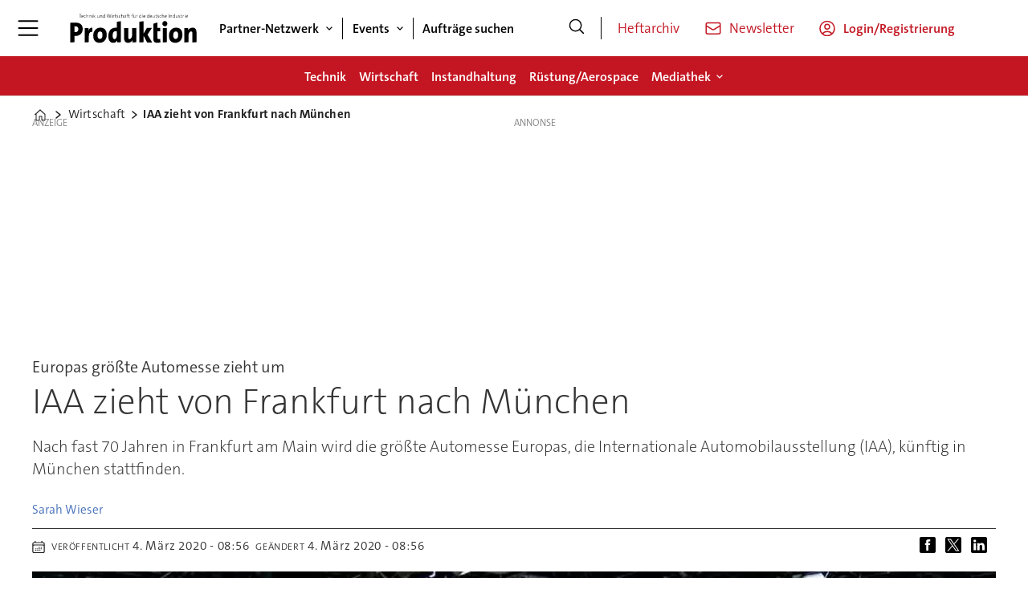

--- FILE ---
content_type: text/css
request_url: https://www.produktion.de/view-resources/ultima/view/css/site/pro.css?v=1768307600-L4
body_size: 8415
content:
.nlmgmtform fieldset,.nlmgmteditorplaceholer fieldset{border:1px solid #777;padding-block-end:1rem;padding-inline-end:1.5rem;padding-inline-start:1.5rem}.nlmgmtform fieldset legend,.nlmgmteditorplaceholer fieldset legend{font-size:1.5rem;font-weight:500}.nlmgmtform fieldset label,.nlmgmteditorplaceholer fieldset label{font-weight:700}.nlmgmtform fieldset .form-control,.nlmgmteditorplaceholer fieldset .form-control{-webkit-appearance:none;-moz-appearance:none;appearance:none;background-clip:padding-box;background-color:#fff;border:1px solid var(--color-primary);border-radius:0;color:#000;display:block;font-size:1rem;font-weight:400;height:42px;line-height:1.5rem;margin-bottom:10px;outline:none;padding:.375rem .75rem;transition:border-color .3s ease,box-shadow .3s ease;width:100%}.nlmgmtform fieldset button.dropdown-toggle,.nlmgmteditorplaceholer fieldset button.dropdown-toggle{box-shadow:none;margin-top:.5rem;padding:0;color:currentColor;white-space:normal;border:none;background:none;cursor:pointer}.nlmgmtform fieldset button.dropdown-toggle::before,.nlmgmteditorplaceholer fieldset button.dropdown-toggle::before{content:"";display:inline-block;width:15px;height:15px;vertical-align:middle;pointer-events:none;background-color:currentColor;-webkit-mask-image:url("data:image/svg+xml;utf8,<svg xmlns='http://www.w3.org/2000/svg' viewBox='0 0 15 15'><path d='M3 5 L7.5 9.5 L12 5' fill='none' stroke='black' stroke-width='1.8' stroke-linecap='round' stroke-linejoin='round'/></svg>");-webkit-mask-repeat:no-repeat;-webkit-mask-position:center;-webkit-mask-size:15px 15px;mask-image:url("data:image/svg+xml;utf8,<svg xmlns='http://www.w3.org/2000/svg' viewBox='0 0 15 15'><path d='M3 5 L7.5 9.5 L12 5' fill='none' stroke='black' stroke-width='1.8' stroke-linecap='round' stroke-linejoin='round'/></svg>");mask-repeat:no-repeat;mask-position:center;mask-size:15px 15px}.nlmgmtform fieldset button.dropdown-toggle.open,.nlmgmteditorplaceholer fieldset button.dropdown-toggle.open{margin-bottom:.5rem}.nlmgmtform fieldset button.dropdown-toggle.open::before,.nlmgmteditorplaceholer fieldset button.dropdown-toggle.open::before{background-image:url("data:image/svg+xml;utf8,<svg xmlns='http://www.w3.org/2000/svg' viewBox='0 0 15 15' fill='none'><path d='M12 10 L7.5 5.5 L3 10' stroke='currentColor' stroke-width='1.8' stroke-linecap='round' stroke-linejoin='round'/></svg>")}.nlmgmtform fieldset input[type=checkbox].custom-control-input,.nlmgmteditorplaceholer fieldset input[type=checkbox].custom-control-input{-webkit-appearance:none;-moz-appearance:none;appearance:none;background-color:#fff;border:1px solid var(--color-primary);border-radius:0;cursor:pointer;height:20px;margin:0 .5rem 0 0;padding:12px;position:relative;transition:border-color .3s ease,background-color .3s ease;vertical-align:middle;width:20px;flex-shrink:0}.nlmgmtform fieldset input[type=checkbox].custom-control-input:checked,.nlmgmteditorplaceholer fieldset input[type=checkbox].custom-control-input:checked{background-color:var(--color-primary)}.nlmgmtform fieldset input[type=checkbox].custom-control-input:checked::after,.nlmgmteditorplaceholer fieldset input[type=checkbox].custom-control-input:checked::after{border:solid #fff;border-width:0 3px 3px 0;content:"";height:14px;left:7px;position:absolute;top:3px;transform:rotate(45deg);width:10px;background-color:var(--color-primary)}.nlmgmtform fieldset input.btn-abo,.nlmgmtform fieldset button.btn-abo,.nlmgmteditorplaceholer fieldset input.btn-abo,.nlmgmteditorplaceholer fieldset button.btn-abo{display:block;width:100%;background-color:var(--color-primary);border-radius:0;border:none;color:#fff;font-size:1.25rem;margin:1rem 0;padding:.5rem;font-weight:700;margin-bottom:10px;cursor:pointer}.nlmgmtform fieldset #privacy-info,.nlmgmteditorplaceholer fieldset #privacy-info{margin-top:.5rem}.nlmgmtform fieldset #privacy-info p.privacy-content,.nlmgmteditorplaceholer fieldset #privacy-info p.privacy-content{padding:10px;font-weight:300;font-style:italic}.nlmgmtform fieldset #nl_form_err div.alert,.nlmgmtform fieldset #nl_form_err .alert-warning,.nlmgmtform fieldset #nl_form_err .alert-danger,.nlmgmtform fieldset .invalid-feedback div.alert,.nlmgmtform fieldset .invalid-feedback .alert-warning,.nlmgmtform fieldset .invalid-feedback .alert-danger,.nlmgmteditorplaceholer fieldset #nl_form_err div.alert,.nlmgmteditorplaceholer fieldset #nl_form_err .alert-warning,.nlmgmteditorplaceholer fieldset #nl_form_err .alert-danger,.nlmgmteditorplaceholer fieldset .invalid-feedback div.alert,.nlmgmteditorplaceholer fieldset .invalid-feedback .alert-warning,.nlmgmteditorplaceholer fieldset .invalid-feedback .alert-danger{color:#842029;display:block;width:100%;text-align:left;font-weight:normal;background-color:#f8d7da;border-color:#f5c2c7;padding:1rem 1rem;margin-bottom:1rem;border:1px solid rgba(0,0,0,0);border-top-color:rgba(0,0,0,0);border-right-color:rgba(0,0,0,0);border-bottom-color:rgba(0,0,0,0);border-left-color:rgba(0,0,0,0);border-radius:.25rem}.nlmgmtform fieldset #nl_form_err .success,.nlmgmtform fieldset #nl_form_err .alert.alert-success,.nlmgmtform fieldset .invalid-feedback .success,.nlmgmtform fieldset .invalid-feedback .alert.alert-success,.nlmgmteditorplaceholer fieldset #nl_form_err .success,.nlmgmteditorplaceholer fieldset #nl_form_err .alert.alert-success,.nlmgmteditorplaceholer fieldset .invalid-feedback .success,.nlmgmteditorplaceholer fieldset .invalid-feedback .alert.alert-success{color:#368420;display:block;width:100%;text-align:left;font-weight:normal;background-color:#d7f8d9;border-color:#b6e0b0;padding:1rem 1rem;margin-bottom:1rem;border:1px solid rgba(0,0,0,0);border-top-color:rgba(0,0,0,0);border-right-color:rgba(0,0,0,0);border-bottom-color:rgba(0,0,0,0);border-left-color:rgba(0,0,0,0);border-radius:.25rem}.nlmgmtform fieldset #nl_form_err#nl_privacy_err .alert,.nlmgmtform fieldset .invalid-feedback#nl_privacy_err .alert,.nlmgmteditorplaceholer fieldset #nl_form_err#nl_privacy_err .alert,.nlmgmteditorplaceholer fieldset .invalid-feedback#nl_privacy_err .alert{margin-top:.5rem}.nlmgmtform fieldset .manage_premium_subscription,.nlmgmteditorplaceholer fieldset .manage_premium_subscription{padding:5px 10px;margin:15px 0}.nlmgmtform fieldset .manage_premium_subscription li,.nlmgmteditorplaceholer fieldset .manage_premium_subscription li{line-height:2rem;font-size:1.25rem}.nlmgmtform fieldset .manage_premium_subscription li i.close,.nlmgmteditorplaceholer fieldset .manage_premium_subscription li i.close{font-size:1.5rem;line-height:2rem;vertical-align:middle;color:#842029;margin-left:5px}.nlmgmtform fieldset .manage_premium_subscription .alert-info,.nlmgmteditorplaceholer fieldset .manage_premium_subscription .alert-info{color:#205e84;display:block;width:100%;text-align:left;font-weight:normal;background-color:#d7e9f8;border-color:#b0d5e0;padding:1rem 1rem;margin-bottom:1rem;border:1px solid rgba(0,0,0,0);border-top-color:rgba(0,0,0,0);border-right-color:rgba(0,0,0,0);border-bottom-color:rgba(0,0,0,0);border-left-color:rgba(0,0,0,0);border-radius:.25rem}.sponsorbox .content{padding:1rem}.sponsorbox .content>h4 a{text-decoration:none}.sponsorbox .content>h4 a:hover{text-decoration:underline}.sponsorbox .sponsor{clear:both;line-height:1.7rem}.sponsorbox .sponsor a{color:#0078a0;text-decoration:none}.sponsorbox .sponsor a:hover{text-decoration:underline}.sponsorbox .sponsor ol{margin:.1em 0 0;padding:.4em 0}.sponsorbox .sponsor ol li{list-style-type:decimal;margin:0 0 .5rem 1.2rem;list-style-position:outside}.sponsorbox .sponsor ul{margin:.1em 0 0;padding:.4em 0}.sponsorbox .sponsor ul li{list-style-type:disc;margin:0 0 .5rem 1.2rem;list-style-position:outside}.sponsorbox .sponsor p{margin:0 0 1rem 0}.sponsorbox .sponsor img{display:inline;max-width:250px}.sponsorbox figure,.sponsorbox .content[class*=" bg-"] figure,.sponsorbox .content.hasContentPadding figure{margin:.5em 0}.sponsorbox figure.floatRight,.sponsorbox .content[class*=" bg-"] figure.floatRight,.sponsorbox .content.hasContentPadding figure.floatRight{margin-left:.5rem}.sponsorbox figure.floatLeft,.sponsorbox .content[class*=" bg-"] figure.floatLeft,.sponsorbox .content.hasContentPadding figure.floatLeft{margin-right:.5rem}@media(max-width: 1023px){.sponsorbox figure.mobile-floatRight{padding-left:.7rem}.sponsorbox figure.mobile-floatLeft{padding-right:.7rem}}@media(min-width: 1024px){.sponsorbox figure.desktop-floatRight{padding-left:.7rem}.sponsorbox figure.desktop-floatLeft{padding-right:.7rem}}.sponsorbox.ai-sponsorbox-summary p.italic:last-child,.sponsorbox.ai-sponsorbox-bulletpoints p.italic:last-child{margin-top:1rem;border-top:1px solid #188093;padding-top:1rem}h2.headline:has(.auto-font-size-line){container-type:inline-size;font-size:var(--lab-auto-font-size, 5cqi);display:block;line-height:1.2}h2.headline:has(.auto-font-size-line) span.auto-font-size-line{font-size:var(--lab-auto-font-size);display:inline-block;width:-moz-fit-content;width:fit-content}div.tp-container-inner{height:auto !important;width:100% !important;overflow:visible !important;position:relative !important;z-index:1000 !important}:root{--color-author: #4570BA !important}@font-face{font-family:"TheSansC5";font-style:normal;font-weight:200;font-display:swap;src:url("/view-resources/ultima/public/common/fonts/TheSansC5/subset/TheSansC5-2_ExtraLight-subset.woff") format("woff"),url("/view-resources/ultima/public/common/fonts/TheSansC5/subset/TheSansC5-2_ExtraLight-subset.woff2") format("woff2")}@font-face{font-family:"TheSansC5";font-style:italic;font-weight:200;font-display:swap;src:url("/view-resources/ultima/public/common/fonts/TheSansC5/subset/TheSansC5-2iExtraLightIta-subset.woff") format("woff"),url("/view-resources/ultima/public/common/fonts/TheSansC5/subset/TheSansC5-2iExtraLightIta-subset.woff2") format("woff2")}@font-face{font-family:"TheSansC5";font-style:normal;font-weight:300;font-display:swap;src:url("/view-resources/ultima/public/common/fonts/TheSansC5/subset/TheSansC5-3_Light-subset.woff") format("woff"),url("/view-resources/ultima/public/common/fonts/TheSansC5/subset/TheSansC5-3_Light-subset.woff2") format("woff2")}@font-face{font-family:"TheSansC5";font-style:italic;font-weight:300;font-display:swap;src:url("/view-resources/ultima/public/common/fonts/TheSansC5/subset/TheSansC5-3iLightItalic-subset.woff") format("woff"),url("/view-resources/ultima/public/common/fonts/TheSansC5/subset/TheSansC5-3iLightItalic-subset.woff2") format("woff2")}@font-face{font-family:"TheSansC5";font-style:normal;font-weight:400;font-display:swap;src:url("/view-resources/ultima/public/common/fonts/TheSansC5/subset/TheSansC5-4_SemiLight-subset.woff") format("woff"),url("/view-resources/ultima/public/common/fonts/TheSansC5/subset/TheSansC5-4_SemiLight-subset.woff2") format("woff2")}@font-face{font-family:"TheSansC5";font-style:italic;font-weight:400;font-display:swap;src:url("/view-resources/ultima/public/common/fonts/TheSansC5/subset/TheSansC5-4iSemiLightIta-subset.woff") format("woff"),url("/view-resources/ultima/public/common/fonts/TheSansC5/subset/TheSansC5-4iSemiLightIta-subset.woff2") format("woff2")}@font-face{font-family:"TheSansC5";font-style:normal;font-weight:500;font-display:swap;src:url("/view-resources/ultima/public/common/fonts/TheSansC5/subset/TheSansC5-5_Plain-subset.woff") format("woff"),url("/view-resources/ultima/public/common/fonts/TheSansC5/subset/TheSansC5-5_Plain-subset.woff2") format("woff2")}@font-face{font-family:"TheSansC5";font-style:italic;font-weight:500;font-display:swap;src:url("/view-resources/ultima/public/common/fonts/TheSansC5/subset/TheSansC5-5iPlainItalic-subset.woff") format("woff"),url("/view-resources/ultima/public/common/fonts/TheSansC5/subset/TheSansC5-5iPlainItalic-subset.woff2") format("woff2")}@font-face{font-family:"TheSansC5";font-style:normal;font-weight:600;font-display:swap;src:url("/view-resources/ultima/public/common/fonts/TheSansC5/subset/TheSansC5-6_SemiBold-subset.woff") format("woff"),url("/view-resources/ultima/public/common/fonts/TheSansC5/subset/TheSansC5-6_SemiBold-subset.woff2") format("woff2")}@font-face{font-family:"TheSansC5";font-style:italic;font-weight:600;font-display:swap;src:url("/view-resources/ultima/public/common/fonts/TheSansC5/subset/TheSansC5-6iSemiBoldIta-subset.woff") format("woff"),url("/view-resources/ultima/public/common/fonts/TheSansC5/subset/TheSansC5-6iSemiBoldIta-subset.woff2") format("woff2")}@font-face{font-family:"TheSansC5";font-style:normal;font-weight:700;font-display:swap;src:url("/view-resources/ultima/public/common/fonts/TheSansC5/subset/TheSansC5-7_Bold-subset.woff") format("woff"),url("/view-resources/ultima/public/common/fonts/TheSansC5/subset/TheSansC5-7_Bold-subset.woff2") format("woff2")}@font-face{font-family:"TheSansC5";font-style:italic;font-weight:700;font-display:swap;src:url("/view-resources/ultima/public/common/fonts/TheSansC5/subset/TheSansC5-7iBoldItalic-subset.woff") format("woff"),url("/view-resources/ultima/public/common/fonts/TheSansC5/subset/TheSansC5-7iBoldItalic-subset.woff2") format("woff2")}@font-face{font-family:"TheSansC5";font-style:normal;font-weight:800;font-display:swap;src:url("/view-resources/ultima/public/common/fonts/TheSansC5/subset/TheSansC5-8_ExtraBold-subset.woff") format("woff"),url("/view-resources/ultima/public/common/fonts/TheSansC5/subset/TheSansC5-8_ExtraBold-subset.woff2") format("woff2")}@font-face{font-family:"TheSansC5";font-style:italic;font-weight:800;font-display:swap;src:url("/view-resources/ultima/public/common/fonts/TheSansC5/subset/TheSansC5-8iExtraBoldIta-subset.woff") format("woff"),url("/view-resources/ultima/public/common/fonts/TheSansC5/subset/TheSansC5-8iExtraBoldIta-subset.woff2") format("woff2")}@font-face{font-family:"TheSansC5";font-style:normal;font-weight:900;font-display:swap;src:url("/view-resources/ultima/public/common/fonts/TheSansC5/subset/TheSansC5-9_Black-subset.woff") format("woff"),url("/view-resources/ultima/public/common/fonts/TheSansC5/subset/TheSansC5-9_Black-subset.woff2") format("woff2")}@font-face{font-family:"TheSansC5";font-style:italic;font-weight:900;font-display:swap;src:url("/view-resources/ultima/public/common/fonts/TheSansC5/subset/TheSansC5-9iBlackItalic-subset.woff") format("woff"),url("/view-resources/ultima/public/common/fonts/TheSansC5/subset/TheSansC5-9iBlackItalic-subset.woff2") format("woff2")}body{font-family:"TheSansC5",sans-serif}body.hamburger-expanded{overflow-y:hidden}.row,.pageWidth{max-width:var(--page-width)}.placement-top{width:var(--page-width)}.placement-left{right:calc(50vw + var(--page-width)/2 - .5rem + 1rem)}.placement-right{left:calc(50vw + var(--page-width)/2 - .5rem + 1rem)}.pageHeader{height:var(--height-header-mobile)}.pageHeader .row.mainrow{flex-direction:column;max-width:100%;background-color:var(--color-black)}.pageHeader .row.mainrow>.section{display:flex;max-width:var(--custom-max-width);width:100%;margin-inline:auto;align-items:center;background-color:var(--color-white)}.pageHeader .row.mainrow .section.mainline{background-color:var(--color-black)}.pageHeader .row.mainrow .section.mainline .hamburger .positionRelative .hamburger-button .burger-btn i.open{display:flex;align-items:center}.pageHeader .row.mainrow .section.mainline .hamburger .positionRelative .hamburger-button .burger-btn i.open::before{content:"";display:inline-block;width:26px;height:20px;background-color:var(--color-white);-webkit-mask-image:url("data:image/svg+xml;utf8,<svg xmlns='http://www.w3.org/2000/svg' viewBox='0 0 28 22'><path d='M1.2002 1.40002H26.8002' fill='none' stroke='black' stroke-width='2' stroke-linecap='round'/><path d='M1.2002 11H26.8002' fill='none' stroke='black' stroke-width='2' stroke-linecap='round'/><path d='M1.2002 20.6H26.8002' fill='none' stroke='black' stroke-width='2' stroke-linecap='round'/></svg>");-webkit-mask-repeat:no-repeat;-webkit-mask-position:center;-webkit-mask-size:26px 20px;mask-image:url("data:image/svg+xml;utf8,<svg xmlns='http://www.w3.org/2000/svg' viewBox='0 0 28 22'><path d='M1.2002 1.40002H26.8002' fill='none' stroke='black' stroke-width='2' stroke-linecap='round'/><path d='M1.2002 11H26.8002' fill='none' stroke='black' stroke-width='2' stroke-linecap='round'/><path d='M1.2002 20.6H26.8002' fill='none' stroke='black' stroke-width='2' stroke-linecap='round'/></svg>");mask-repeat:no-repeat;mask-position:center;mask-size:26px 20px}.pageHeader .row.mainrow .section.mainline .hamburger .positionRelative .hamburger-button .burger-btn i.close::before{content:"";display:inline-block;width:16px;height:16px;background-color:var(--color-white);-webkit-mask-image:url("data:image/svg+xml;utf8,<svg xmlns='http://www.w3.org/2000/svg' viewBox='0 0 18 18'><path d='M1 17L17 1M1 1L17 17' fill='none' stroke='black' stroke-width='1.5' stroke-linecap='round' stroke-linejoin='round'/></svg>");-webkit-mask-repeat:no-repeat;-webkit-mask-position:center;-webkit-mask-size:16px 16px;mask-image:url("data:image/svg+xml;utf8,<svg xmlns='http://www.w3.org/2000/svg' viewBox='0 0 18 18'><path d='M1 17L17 1M1 1L17 17' fill='none' stroke='black' stroke-width='1.5' stroke-linecap='round' stroke-linejoin='round'/></svg>");mask-repeat:no-repeat;mask-position:center;mask-size:16px 16px}.pageHeader .row.mainrow .section.mainline .hamburger .positionRelative .hamburger-container{left:0;padding-inline:30px;background-color:var(--color-white);overflow-y:auto;height:calc(100vh - var(--height-header-mobile));padding-bottom:3rem}.pageHeader .row.mainrow .section.mainline .hamburger .positionRelative .hamburger-container .first-list-item{padding-inline:0}.pageHeader .row.mainrow .section.mainline .hamburger .positionRelative .hamburger-container .navigation{border-bottom:1px solid var(--color-lightgrey)}.pageHeader .row.mainrow .section.mainline .hamburger .positionRelative .hamburger-container .navigation:last-of-type{border-bottom:none}.pageHeader .row.mainrow .section.mainline .hamburger .positionRelative .hamburger-container .menu-list{padding-inline:2rem;padding-block:1rem;gap:1rem}.pageHeader .row.mainrow .section.mainline .hamburger .positionRelative .hamburger-container .search{margin-inline:2rem;height:50px;border:1px solid var(--color-lightgrey);border-radius:6px}.pageHeader .row.mainrow .section.mainline .hamburger .positionRelative .hamburger-container .search .search-button{height:50px}.pageHeader .row.mainrow .section.mainline .hamburger .positionRelative .hamburger-container .search .search-button i.open::before{content:"";display:inline-block;width:20px;height:20px;background-color:currentColor;-webkit-mask-image:url("data:image/svg+xml;utf8,<svg xmlns='http://www.w3.org/2000/svg' viewBox='0 0 20 21'><g clip-path='url(%23clip0)'><path d='M19 19.5116L13.8033 14.3149M13.8033 14.3149C15.1605 12.9577 16 11.0827 16 9.0116C16 4.86946 12.6421 1.5116 8.5 1.5116C4.35786 1.5116 1 4.86946 1 9.0116C1 13.1537 4.35786 16.5116 8.5 16.5116C10.5711 16.5116 12.4461 15.6721 13.8033 14.3149Z' fill='none' stroke='black' stroke-width='1.5' stroke-linecap='round' stroke-linejoin='round'/></g><defs><clipPath id='clip0'><rect width='20' height='20' transform='translate(0 0.5)'/></clipPath></defs></svg>");-webkit-mask-repeat:no-repeat;-webkit-mask-position:center;-webkit-mask-size:20px 20px;mask-image:url("data:image/svg+xml;utf8,<svg xmlns='http://www.w3.org/2000/svg' viewBox='0 0 20 21'><g clip-path='url(%23clip0)'><path d='M19 19.5116L13.8033 14.3149M13.8033 14.3149C15.1605 12.9577 16 11.0827 16 9.0116C16 4.86946 12.6421 1.5116 8.5 1.5116C4.35786 1.5116 1 4.86946 1 9.0116C1 13.1537 4.35786 16.5116 8.5 16.5116C10.5711 16.5116 12.4461 15.6721 13.8033 14.3149Z' fill='none' stroke='black' stroke-width='1.5' stroke-linecap='round' stroke-linejoin='round'/></g><defs><clipPath id='clip0'><rect width='20' height='20' transform='translate(0 0.5)'/></clipPath></defs></svg>");mask-repeat:no-repeat;mask-position:center;mask-size:20px 20px;image-rendering:auto}.pageHeader .row.mainrow .section.mainline .hamburger .positionRelative .hamburger-container .search .search-container{width:auto;height:48px;padding-left:4px}.pageHeader .row.mainrow .section.mainline .hamburger .positionRelative .hamburger-container .search .search-container input{background-color:var(--color-white);height:50px}.pageHeader .row.mainrow .section.mainline .hamburger .positionRelative .hamburger-container .navigation.dropdownMenu .menu-list .first-list-item{position:relative;padding-left:2rem}.pageHeader .row.mainrow .section.mainline .hamburger .positionRelative .hamburger-container .navigation.dropdownMenu .menu-list .first-list-item::before{content:"";background-image:url(/view-resources/ultima/public/common/icons/icon-topic.svg);background-size:100%;background-repeat:no-repeat;width:20px;height:20px;display:inline;margin-right:1rem;position:absolute;left:0;top:0}.pageHeader .row.mainrow .section.mainline .hamburger .positionRelative .hamburger-container .navigation.dropdownMenu .menu-list .first-list-item a{font-size:18px;font-weight:700}.pageHeader .row.mainrow .section.mainline .hamburger .positionRelative .hamburger-container .navigation.dropdownMenu .menu-list .first-list-item.has-children::after{content:"";background-image:url(/view-resources/ultima/public/common/icons/icon-downarrow.svg);background-repeat:no-repeat;background-size:100%;height:15px;width:15px;display:inline;position:absolute;right:0;top:0}.pageHeader .row.mainrow .section.mainline .hamburger .positionRelative .hamburger-container .navigation.dropdownMenu .menu-list .first-list-item .children{display:none;flex-direction:column;gap:1rem;padding-top:.8rem;padding-bottom:1.4rem}.pageHeader .row.mainrow .section.mainline .hamburger .positionRelative .hamburger-container .navigation.dropdownMenu .menu-list .first-list-item .children li a{font-size:16px;color:#495057;font-weight:400}.pageHeader .row.mainrow .section.mainline .hamburger .positionRelative .hamburger-container .navigation.dropdownMenu .menu-list .first-list-item.expanded::after{transform:rotate(180deg)}.pageHeader .row.mainrow .section.mainline .hamburger .positionRelative .hamburger-container .navigation.dropdownMenu .menu-list .first-list-item.expanded .children{display:flex}.pageHeader .row.mainrow .section.mainline .hamburger .positionRelative .hamburger-container .navigation.customMenu1 .menu-list .first-list-item a{font-weight:700}.pageHeader .row.mainrow .section.mainline .hamburger .positionRelative .hamburger-container .navigation.customMenu2 .menu-list .first-list-item{border-radius:2px;padding-block:12px}.pageHeader .row.mainrow .section.mainline .hamburger .positionRelative .hamburger-container .navigation.customMenu2 .menu-list .first-list-item a{font-size:16px;display:flex;align-items:center;justify-content:center;font-weight:600}.pageHeader .row.mainrow .section.mainline .hamburger .positionRelative .hamburger-container .navigation.customMenu2 .menu-list .first-list-item a::before{content:"";background-size:100%;background-repeat:no-repeat;height:16px;width:16px;display:inline-block;margin-right:10px}.pageHeader .row.mainrow .section.mainline .hamburger .positionRelative .hamburger-container .navigation.customMenu2 .menu-list .first-list-item.btn-login{background-color:var(--color-black)}.pageHeader .row.mainrow .section.mainline .hamburger .positionRelative .hamburger-container .navigation.customMenu2 .menu-list .first-list-item.btn-login a{color:var(--color-white)}.pageHeader .row.mainrow .section.mainline .hamburger .positionRelative .hamburger-container .navigation.customMenu2 .menu-list .first-list-item.btn-login a::before{background-image:url(/view-resources/ultima/public/common/icons/icon-account-light.svg)}.pageHeader .row.mainrow .section.mainline .hamburger .positionRelative .hamburger-container .navigation.customMenu2 .menu-list .first-list-item.btn-newsletter{border:1px solid var(--color-black)}.pageHeader .row.mainrow .section.mainline .hamburger .positionRelative .hamburger-container .navigation.customMenu2 .menu-list .first-list-item.btn-newsletter a::before{background-image:url(/view-resources/ultima/public/common/icons/icon-newsletter-dark.svg)}.pageHeader .row.mainrow .section.mainline .hamburger .positionRelative .hamburger-container .navigation.customMenu3 .menu-list{flex-direction:row;justify-content:center}.pageHeader .row.mainrow .section.mainline .hamburger .positionRelative .hamburger-container .navigation.customMenu3 .menu-list .first-list-item a{font-size:0}.pageHeader .row.mainrow .section.mainline .hamburger .positionRelative .hamburger-container .navigation.customMenu3 .menu-list .first-list-item a::before{content:"";background-size:100%;background-repeat:no-repeat;height:20px;width:20px;display:inline-block;margin-right:10px}.pageHeader .row.mainrow .section.mainline .hamburger .positionRelative .hamburger-container .navigation.customMenu3 .menu-list .first-list-item.btn-fb a::before{background-image:url(/view-resources/ultima/public/common/icons/icon-facebook.svg)}.pageHeader .row.mainrow .section.mainline .hamburger .positionRelative .hamburger-container .navigation.customMenu3 .menu-list .first-list-item.btn-twitter a::before{background-image:url(/view-resources/ultima/public/common/icons/icon-twitter.svg)}.pageHeader .row.mainrow .section.mainline .hamburger .positionRelative .hamburger-container .navigation.customMenu3 .menu-list .first-list-item.btn-xing a::before{background-image:url(/view-resources/ultima/public/common/icons/icon-xing.svg)}.pageHeader .row.mainrow .section.mainline .hamburger .positionRelative .hamburger-container .navigation.customMenu3 .menu-list .first-list-item.btn-linkedin a::before{background-image:url(/view-resources/ultima/public/common/icons/icon-linkedin.svg)}.pageHeader .row.mainrow .section.mainline .hamburger.expanded .positionRelative .hamburger-button{background-color:inherit}.pageHeader .row.mainrow .section.mainline .hamburger.expanded .positionRelative .hamburger-button .burger-btn i.open{display:none}.pageHeader .row.mainrow .section.mainline .logo{padding-inline:.8rem}.pageHeader .row.mainrow .section.mainline .navigation.topBarMenu .menu-list{align-items:flex-end}.pageHeader .row.mainrow .section.mainline .navigation.topBarMenu .menu-list .first-list-item{padding-left:20px}.pageHeader .row.mainrow .section.mainline .navigation.topBarMenu .menu-list .first-list-item a{color:var(--color-primary)}.pageHeader .row.mainrow .section.mainline .navigation.topBarMenu .menu-list .first-list-item.user-icon a{display:flex;align-items:center;font-size:0}.pageHeader .row.mainrow .section.mainline .navigation.topBarMenu .menu-list .first-list-item.user-icon a::before{content:"";display:inline-block;width:20px;height:20px;margin-right:10px;background-color:var(--color-primary);-webkit-mask-image:url("data:image/svg+xml;utf8,<svg xmlns='http://www.w3.org/2000/svg' width='20' height='20' viewBox='0 0 20 20'><g clip-path='url(%23clip0)'><path d='M15.9815 17.2316C14.6121 15.4243 12.4424 14.2568 10 14.2568C7.55761 14.2568 5.38789 15.4243 4.01846 17.2316M15.9815 17.2316C17.8335 15.5832 19 13.1812 19 10.5068C19 5.53627 14.9706 1.50684 10 1.50684C5.02944 1.50684 1 5.53627 1 10.5068C1 13.1812 2.1665 15.5832 4.01846 17.2316M15.9815 17.2316C14.3915 18.647 12.2962 19.5068 10 19.5068C7.70383 19.5068 5.60851 18.647 4.01846 17.2316M13 8.25684C13 9.91369 11.6569 11.2568 10 11.2568C8.34315 11.2568 7 9.91369 7 8.25684C7 6.59998 8.34315 5.25684 10 5.25684C11.6569 5.25684 13 6.59998 13 8.25684Z' fill='none' stroke='black' stroke-width='1.5' stroke-linecap='round' stroke-linejoin='round'/></g><defs><clipPath id='clip0'><rect width='20' height='20' transform='translate(0 0.5)'/></clipPath></defs></svg>");-webkit-mask-repeat:no-repeat;-webkit-mask-size:contain;-webkit-mask-position:center;mask-image:url("data:image/svg+xml;utf8,<svg xmlns='http://www.w3.org/2000/svg' width='20' height='20' viewBox='0 0 20 20'><g clip-path='url(%23clip0)'><path d='M15.9815 17.2316C14.6121 15.4243 12.4424 14.2568 10 14.2568C7.55761 14.2568 5.38789 15.4243 4.01846 17.2316M15.9815 17.2316C17.8335 15.5832 19 13.1812 19 10.5068C19 5.53627 14.9706 1.50684 10 1.50684C5.02944 1.50684 1 5.53627 1 10.5068C1 13.1812 2.1665 15.5832 4.01846 17.2316M15.9815 17.2316C14.3915 18.647 12.2962 19.5068 10 19.5068C7.70383 19.5068 5.60851 18.647 4.01846 17.2316M13 8.25684C13 9.91369 11.6569 11.2568 10 11.2568C8.34315 11.2568 7 9.91369 7 8.25684C7 6.59998 8.34315 5.25684 10 5.25684C11.6569 5.25684 13 6.59998 13 8.25684Z' fill='none' stroke='black' stroke-width='1.5' stroke-linecap='round' stroke-linejoin='round'/></g><defs><clipPath id='clip0'><rect width='20' height='20' transform='translate(0 0.5)'/></clipPath></defs></svg>");mask-repeat:no-repeat;mask-size:contain;mask-position:center}.pageHeader .row.mainrow .section.mainline .navigation.topBarMenu .menu-list .first-list-item.ico-newsletter-cust a{display:flex;align-items:center}.pageHeader .row.mainrow .section.mainline .navigation.topBarMenu .menu-list .first-list-item.ico-newsletter-cust a::before{content:"";display:inline-block;width:20px;height:20px;margin-right:10px;background-color:var(--color-primary);-webkit-mask-image:url("data:image/svg+xml;utf8,<svg xmlns='http://www.w3.org/2000/svg' width='20' height='20' viewBox='0 0 20 20'><g clip-path='url(%23clip0)'><g transform='scale(1.25)'><path d='M15.091 4.43635V12.0727C15.091 12.9765 14.3584 13.7091 13.4546 13.7091H2.54554C1.6418 13.7091 0.90918 12.9765 0.90918 12.0727V4.43635M15.091 4.43635C15.091 3.53261 14.3584 2.79999 13.4546 2.79999H2.54554C1.6418 2.79999 0.90918 3.53261 0.90918 4.43635M15.091 4.43635V4.61287C15.091 5.18111 14.7962 5.70868 14.3122 6.00649L8.8577 9.36313C8.33176 9.68679 7.66841 9.68679 7.14248 9.36314L1.68793 6.00649C1.20398 5.70868 0.90918 5.18111 0.90918 4.61287V4.43635' fill='none' stroke='black' stroke-width='1.5' stroke-linecap='round' stroke-linejoin='round' vector-effect='non-scaling-stroke'/></g></g><defs><clipPath id='clip0'><rect width='20' height='20' transform='translate(0 0.5)'/></clipPath></defs></svg>");-webkit-mask-repeat:no-repeat;-webkit-mask-size:contain;-webkit-mask-position:center;mask-image:url("data:image/svg+xml;utf8,<svg xmlns='http://www.w3.org/2000/svg' width='20' height='20' viewBox='0 0 20 20'><g clip-path='url(%23clip0)'><g transform='scale(1.25)'><path d='M15.091 4.43635V12.0727C15.091 12.9765 14.3584 13.7091 13.4546 13.7091H2.54554C1.6418 13.7091 0.90918 12.9765 0.90918 12.0727V4.43635M15.091 4.43635C15.091 3.53261 14.3584 2.79999 13.4546 2.79999H2.54554C1.6418 2.79999 0.90918 3.53261 0.90918 4.43635M15.091 4.43635V4.61287C15.091 5.18111 14.7962 5.70868 14.3122 6.00649L8.8577 9.36313C8.33176 9.68679 7.66841 9.68679 7.14248 9.36314L1.68793 6.00649C1.20398 5.70868 0.90918 5.18111 0.90918 4.61287V4.43635' fill='none' stroke='black' stroke-width='1.5' stroke-linecap='round' stroke-linejoin='round' vector-effect='non-scaling-stroke'/></g></g><defs><clipPath id='clip0'><rect width='20' height='20' transform='translate(0 0.5)'/></clipPath></defs></svg>");mask-repeat:no-repeat;mask-size:contain;mask-position:center}.menu-list .first-list-item[class*=" ico-"] a,.menu-list ul.children li[class*=" ico-"] a{display:flex;align-items:center}.menu-list .first-list-item[class*=" ico-"] a::before,.menu-list ul.children li[class*=" ico-"] a::before{content:"";background-size:contain;background-repeat:no-repeat;height:16px;width:16px;display:inline-block;flex-shrink:0;margin-right:10px}.menu-list .first-list-item[class*=" ico-events"] a::before,.menu-list ul.children li[class*=" ico-events"] a::before{-webkit-mask-image:url("data:image/svg+xml;utf8,<svg xmlns='http://www.w3.org/2000/svg' viewBox='0 0 16 16'><g clip-path='url(%23clip0)'><path d='M3.7998 0.803711V2.60371M12.1998 0.803711V2.60371M0.799805 13.4037V4.40371C0.799805 3.4096 1.60569 2.60371 2.5998 2.60371H13.3998C14.3939 2.60371 15.1998 3.4096 15.1998 4.40371V13.4037M0.799805 13.4037C0.799805 14.3978 1.60569 15.2037 2.5998 15.2037H13.3998C14.3939 15.2037 15.1998 14.3978 15.1998 13.4037M0.799805 13.4037V7.40371C0.799805 6.4096 1.60569 5.60371 2.5998 5.60371H13.3998C14.3939 5.60371 15.1998 6.4096 15.1998 7.40371V13.4037M7.9998 8.60371H8.0058V8.60971H7.9998V8.60371ZM7.9998 10.4037H8.0058V10.4097H7.9998V10.4037ZM7.9998 12.2037H8.0058V12.2097H7.9998V12.2037ZM6.1998 10.4037H6.2058V10.4097H6.1998V10.4037ZM6.1998 12.2037H6.2058V12.2097H6.1998V12.2037ZM4.3998 10.4037H4.4058V10.4097H4.3998V10.4037ZM4.3998 12.2037H4.4058V12.2097H4.3998V12.2037ZM9.7998 8.60371H9.8058V8.60971H9.7998V8.60371ZM9.7998 10.4037H9.8058V10.4097H9.7998V10.4037ZM9.7998 12.2037H9.8058V12.2097H9.7998V12.2037ZM11.5998 8.60371H11.6058V8.60971H11.5998V8.60371ZM11.5998 10.4037H11.6058V10.4097H11.5998V10.4037Z' fill='none' stroke='black' stroke-width='1.5' stroke-linecap='round' stroke-linejoin='round'/></g><defs><clipPath id='clip0'><rect width='16' height='16'/></clipPath></defs></svg>");-webkit-mask-repeat:no-repeat;-webkit-mask-position:center;-webkit-mask-size:16px 16px;mask-image:url("data:image/svg+xml;utf8,<svg xmlns='http://www.w3.org/2000/svg' viewBox='0 0 16 16'><g clip-path='url(%23clip0)'><path d='M3.7998 0.803711V2.60371M12.1998 0.803711V2.60371M0.799805 13.4037V4.40371C0.799805 3.4096 1.60569 2.60371 2.5998 2.60371H13.3998C14.3939 2.60371 15.1998 3.4096 15.1998 4.40371V13.4037M0.799805 13.4037C0.799805 14.3978 1.60569 15.2037 2.5998 15.2037H13.3998C14.3939 15.2037 15.1998 14.3978 15.1998 13.4037M0.799805 13.4037V7.40371C0.799805 6.4096 1.60569 5.60371 2.5998 5.60371H13.3998C14.3939 5.60371 15.1998 6.4096 15.1998 7.40371V13.4037M7.9998 8.60371H8.0058V8.60971H7.9998V8.60371ZM7.9998 10.4037H8.0058V10.4097H7.9998V10.4037ZM7.9998 12.2037H8.0058V12.2097H7.9998V12.2037ZM6.1998 10.4037H6.2058V10.4097H6.1998V10.4037ZM6.1998 12.2037H6.2058V12.2097H6.1998V12.2037ZM4.3998 10.4037H4.4058V10.4097H4.3998V10.4037ZM4.3998 12.2037H4.4058V12.2097H4.3998V12.2037ZM9.7998 8.60371H9.8058V8.60971H9.7998V8.60371ZM9.7998 10.4037H9.8058V10.4097H9.7998V10.4037ZM9.7998 12.2037H9.8058V12.2097H9.7998V12.2037ZM11.5998 8.60371H11.6058V8.60971H11.5998V8.60371ZM11.5998 10.4037H11.6058V10.4097H11.5998V10.4037Z' fill='none' stroke='black' stroke-width='1.5' stroke-linecap='round' stroke-linejoin='round'/></g><defs><clipPath id='clip0'><rect width='16' height='16'/></clipPath></defs></svg>");mask-repeat:no-repeat;mask-position:center;mask-size:16px 16px}.menu-list .first-list-item.ico-events-light a::before,.menu-list ul.children li.ico-events-light a::before{background-color:var(--color-white)}.menu-list .first-list-item.ico-events-dark a::before,.menu-list ul.children li.ico-events-dark a::before{background-color:var(--color-black)}.menu-list .first-list-item.ico-videos-dark a::before,.menu-list ul.children li.ico-videos-dark a::before{background-image:url(/view-resources/ultima/public/common/icons/icon-videos-dark.svg)}.menu-list .first-list-item.ico-partner-brands-dark a::before,.menu-list ul.children li.ico-partner-brands-dark a::before{background-image:url(/view-resources/ultima/public/common/icons/icon-videos-dark.svg)}.menu-list .first-list-item.ico-audios-dark a::before,.menu-list ul.children li.ico-audios-dark a::before{background-image:url(/view-resources/ultima/public/common/icons/icon-audios-dark.svg)}.menu-list .first-list-item[class*=" ico-newsletter"] a::before,.menu-list ul.children li[class*=" ico-newsletter"] a::before{-webkit-mask-image:url("data:image/svg+xml;utf8,<svg xmlns='http://www.w3.org/2000/svg' viewBox='0 0 16 16'><path d='M15.091 4.43635V12.0727C15.091 12.9765 14.3584 13.7091 13.4546 13.7091H2.54554C1.6418 13.7091 0.90918 12.9765 0.90918 12.0727V4.43635M15.091 4.43635C15.091 3.53261 14.3584 2.79999 13.4546 2.79999H2.54554C1.6418 2.79999 0.90918 3.53261 0.90918 4.43635M15.091 4.43635V4.61287C15.091 5.18111 14.7962 5.70868 14.3122 6.00649L8.8577 9.36313C8.33176 9.68679 7.66841 9.68679 7.14248 9.36314L1.68793 6.00649C1.20398 5.70868 0.90918 5.18111 0.90918 4.61287V4.43635' fill='none' stroke='black' stroke-width='1.36364' stroke-linecap='round' stroke-linejoin='round'/></svg>");-webkit-mask-repeat:no-repeat;-webkit-mask-position:center;-webkit-mask-size:16px 16px;mask-image:url("data:image/svg+xml;utf8,<svg xmlns='http://www.w3.org/2000/svg' viewBox='0 0 16 16'><path d='M15.091 4.43635V12.0727C15.091 12.9765 14.3584 13.7091 13.4546 13.7091H2.54554C1.6418 13.7091 0.90918 12.9765 0.90918 12.0727V4.43635M15.091 4.43635C15.091 3.53261 14.3584 2.79999 13.4546 2.79999H2.54554C1.6418 2.79999 0.90918 3.53261 0.90918 4.43635M15.091 4.43635V4.61287C15.091 5.18111 14.7962 5.70868 14.3122 6.00649L8.8577 9.36313C8.33176 9.68679 7.66841 9.68679 7.14248 9.36314L1.68793 6.00649C1.20398 5.70868 0.90918 5.18111 0.90918 4.61287V4.43635' fill='none' stroke='black' stroke-width='1.36364' stroke-linecap='round' stroke-linejoin='round'/></svg>");mask-repeat:no-repeat;mask-position:center;mask-size:16px 16px}.menu-list .first-list-item.ico-newsletter-light a::before,.menu-list ul.children li.ico-newsletter-light a::before{background-color:var(--color-white)}.menu-list .first-list-item.ico-resource-light a::before,.menu-list ul.children li.ico-resource-light a::before{background-image:url(/view-resources/ultima/public/common/icons/icon-resource-light.svg)}.menu-list .first-list-item.ico-resource-dark a::before,.menu-list ul.children li.ico-resource-dark a::before{background-image:url(/view-resources/ultima/public/common/icons/icon-resource-dark.svg)}article .articleHeader .meta{display:flex;justify-content:flex-start;align-items:center;gap:1.6rem;flex-wrap:wrap}article .articleHeader .meta:has(.bylines>.byline:only-child) .bylines,article .articleHeader .meta:has(.bylines:empty) .bylines{flex:0;border-bottom:0;padding-bottom:0;margin-bottom:0}article .articleHeader .meta .dates,article .articleHeader .meta .read-time{display:flex;align-items:center}article .articleHeader .meta .dates::before,article .articleHeader .meta .read-time::before{content:"";background-size:100%;background-repeat:no-repeat;height:16px;width:16px;display:inline-block;margin-right:8px}article .articleHeader .meta .dates::before{background-image:url(/view-resources/ultima/public/common/icons/icon-events-dark.svg)}article .articleHeader .meta .read-time::before{background-image:url(/view-resources/ultima/public/common/icons/icon-clock.svg)}article .articleHeader .meta .social{margin-left:auto}article .articleHeader .meta .bylines{flex:100%}article .articleHeader .meta .bylines .byline:not(:has(figure)) .name::before{content:"";display:inline-block;width:18px;height:18px;margin-right:5px;vertical-align:middle;background-color:var(--color-author);-webkit-mask-image:url("data:image/svg+xml;utf8,<svg xmlns='http://www.w3.org/2000/svg' viewBox='0 0 17 16'><path fill-rule='evenodd' clip-rule='evenodd' d='M6.4499 4C6.4499 2.86781 7.36772 1.95 8.4999 1.95C9.63209 1.95 10.5499 2.86781 10.5499 4C10.5499 5.13218 9.63209 6.05 8.4999 6.05C7.36772 6.05 6.4499 5.13218 6.4499 4ZM8.4999 0.449997C6.53929 0.449997 4.9499 2.03939 4.9499 4C4.9499 5.96061 6.53929 7.55 8.4999 7.55C10.4605 7.55 12.0499 5.96061 12.0499 4C12.0499 2.03939 10.4605 0.449997 8.4999 0.449997ZM8.50014 14.05C6.79444 14.05 5.16908 13.7196 3.68538 13.1211C3.97316 10.8817 5.94123 9.35 8.4999 9.35C11.0586 9.35 13.0267 10.8818 13.3144 13.1213C11.8309 13.7197 10.2057 14.05 8.50014 14.05ZM8.4999 7.85C5.12147 7.85 2.21118 10.0944 2.15002 13.5878C2.14477 13.8873 2.31824 14.1612 2.59125 14.2845C4.39144 15.0974 6.39326 15.55 8.50014 15.55C10.6068 15.55 12.6085 15.0975 14.4085 14.2847C14.6815 14.1615 14.855 13.8876 14.8498 13.5881C14.7888 10.0945 11.8784 7.85 8.4999 7.85Z' fill='black'/></svg>");-webkit-mask-repeat:no-repeat;-webkit-mask-position:center;-webkit-mask-size:18px 18px;mask-image:url("data:image/svg+xml;utf8,<svg xmlns='http://www.w3.org/2000/svg' viewBox='0 0 17 16'><path fill-rule='evenodd' clip-rule='evenodd' d='M6.4499 4C6.4499 2.86781 7.36772 1.95 8.4999 1.95C9.63209 1.95 10.5499 2.86781 10.5499 4C10.5499 5.13218 9.63209 6.05 8.4999 6.05C7.36772 6.05 6.4499 5.13218 6.4499 4ZM8.4999 0.449997C6.53929 0.449997 4.9499 2.03939 4.9499 4C4.9499 5.96061 6.53929 7.55 8.4999 7.55C10.4605 7.55 12.0499 5.96061 12.0499 4C12.0499 2.03939 10.4605 0.449997 8.4999 0.449997ZM8.50014 14.05C6.79444 14.05 5.16908 13.7196 3.68538 13.1211C3.97316 10.8817 5.94123 9.35 8.4999 9.35C11.0586 9.35 13.0267 10.8818 13.3144 13.1213C11.8309 13.7197 10.2057 14.05 8.50014 14.05ZM8.4999 7.85C5.12147 7.85 2.21118 10.0944 2.15002 13.5878C2.14477 13.8873 2.31824 14.1612 2.59125 14.2845C4.39144 15.0974 6.39326 15.55 8.50014 15.55C10.6068 15.55 12.6085 15.0975 14.4085 14.2847C14.6815 14.1615 14.855 13.8876 14.8498 13.5881C14.7888 10.0945 11.8784 7.85 8.4999 7.85Z' fill='black'/></svg>");mask-repeat:no-repeat;mask-position:center;mask-size:18px 18px}article .articleHeader .meta .bylines .byline .name{white-space:nowrap}article .articleHeader .meta .bylines .byline .name>*{font-style:normal;color:var(--color-author)}article .articleHeader .meta .bylines .byline .name:not(:has(.description)){display:flex;align-items:center;gap:4px}article .articleHeader .kicker-row .kicker-col{margin:0;padding:0}article .articleHeader .kicker-row .sponsored-col{margin:0;padding:0 0 0 12px;text-align:right}article .articleHeader .kicker-row .sponsored-col .sponsored-label{background:#d3d3d3;padding:0 5px;font-size:smaller}@media(min-width: 768px){article .bodytext article.article-teaser-box{float:none !important;margin-left:auto !important;margin-right:auto !important;margin-top:1rem;margin-bottom:1rem;width:66.6666666667% !important}article .bodytext article.article-teaser-box .content{border-top:1px solid #d3d3d3 !important;border-bottom:1px solid #d3d3d3 !important}article .bodytext article.article-teaser-box .headline{font-size:24px;line-height:1.3}article .bodytext article.article-teaser-box h2{font-size:24px;line-height:1.3}}article .row.social a,article .meta .social a{border:none}article .row.social a::before,article .meta .social a::before{content:"";background-size:100%;background-repeat:no-repeat;height:20px;width:20px;display:inline-block;margin-right:10px}article .row.social a.fi-social-facebook::before,article .meta .social a.fi-social-facebook::before{background-image:url(/view-resources/ultima/public/common/icons/icon-facebook.svg)}article .row.social a.fi-social-twitter::before,article .meta .social a.fi-social-twitter::before{background-image:url(/view-resources/ultima/public/common/icons/icon-twitter.svg);-webkit-mask-image:none;mask-image:none;background-color:initial;margin-top:0}article .row.social a.fi-social-linkedin::before,article .meta .social a.fi-social-linkedin::before{background-image:url(/view-resources/ultima/public/common/icons/icon-linkedin.svg)}article .row.social button.fi-social-copyLink,article .meta .social button.fi-social-copyLink{border-radius:0;width:22px;height:22px}article.article-teaser-box .sponsored-label{float:inline-end;background:#d3d3d3;padding:0 5px;font-size:smaller}@media(max-width: 767px){article.article-teaser-box .sponsored-label{position:absolute;right:1rem;font-size:12px;z-index:10}}article.article-teaser-box.column .sponsored-label{position:absolute;z-index:10;left:.7rem;top:0}.row .columns .row article.column.article-teaser-box .sponsored-label{left:0}.row div.factbox div.content{overflow:hidden;padding-bottom:1rem;border:1px solid #000}.row div.factbox div.content div.toggle{background-color:#fff}#view-all.row .text_singleline.column{align-self:flex-end;margin-bottom:0}#view-all.row .text_singleline.column .content{display:flex;align-items:flex-end;color:var(--color-black);font-size:27px}#view-all.row .text_singleline.column .content a{display:flex;align-items:center;margin-left:auto;font-size:16px;color:var(--color-black);text-decoration:none}#view-all.row .text_singleline.column .content a::after{content:"";background-image:url(/view-resources/ultima/public/common/icons/icon-rightarrow.svg);background-size:100%;background-repeat:no-repeat;height:15px;width:14px;display:inline-block;margin-left:10px}#front-top-article-row.row>article.column .content a .media figure{margin-top:1rem}body .main.front article .content .bylines{border-top:0}body .main.front article .content .bylines .byline .content figure{display:none}body .main.front article .content .bylines .byline .content .name{color:var(--color-author);font-size:14px;display:flex;align-items:center;font-style:normal}body .main.front article .content .bylines .byline .content .name::before{content:"";display:inline-block;width:18px;height:18px;margin-right:8px;background-color:currentColor;-webkit-mask-image:url("data:image/svg+xml;utf8,<svg xmlns='http://www.w3.org/2000/svg' viewBox='0 0 17 16'><path fill-rule='evenodd' clip-rule='evenodd' d='M6.4499 4C6.4499 2.86781 7.36772 1.95 8.4999 1.95C9.63209 1.95 10.5499 2.86781 10.5499 4C10.5499 5.13218 9.63209 6.05 8.4999 6.05C7.36772 6.05 6.4499 5.13218 6.4499 4ZM8.4999 0.449997C6.53929 0.449997 4.9499 2.03939 4.9499 4C4.9499 5.96061 6.53929 7.55 8.4999 7.55C10.4605 7.55 12.0499 5.96061 12.0499 4C12.0499 2.03939 10.4605 0.449997 8.4999 0.449997ZM8.50014 14.05C6.79444 14.05 5.16908 13.7196 3.68538 13.1211C3.97316 10.8817 5.94123 9.35 8.4999 9.35C11.0586 9.35 13.0267 10.8818 13.3144 13.1213C11.8309 13.7197 10.2057 14.05 8.50014 14.05ZM8.4999 7.85C5.12147 7.85 2.21118 10.0944 2.15002 13.5878C2.14477 13.8873 2.31824 14.1612 2.59125 14.2845C4.39144 15.0974 6.39326 15.55 8.50014 15.55C10.6068 15.55 12.6085 15.0975 14.4085 14.2847C14.6815 14.1615 14.855 13.8876 14.8498 13.5881C14.7888 10.0945 11.8784 7.85 8.4999 7.85Z' fill='black'/></svg>");-webkit-mask-repeat:no-repeat;-webkit-mask-position:center;-webkit-mask-size:contain;mask-image:url("data:image/svg+xml;utf8,<svg xmlns='http://www.w3.org/2000/svg' viewBox='0 0 17 16'><path fill-rule='evenodd' clip-rule='evenodd' d='M6.4499 4C6.4499 2.86781 7.36772 1.95 8.4999 1.95C9.63209 1.95 10.5499 2.86781 10.5499 4C10.5499 5.13218 9.63209 6.05 8.4999 6.05C7.36772 6.05 6.4499 5.13218 6.4499 4ZM8.4999 0.449997C6.53929 0.449997 4.9499 2.03939 4.9499 4C4.9499 5.96061 6.53929 7.55 8.4999 7.55C10.4605 7.55 12.0499 5.96061 12.0499 4C12.0499 2.03939 10.4605 0.449997 8.4999 0.449997ZM8.50014 14.05C6.79444 14.05 5.16908 13.7196 3.68538 13.1211C3.97316 10.8817 5.94123 9.35 8.4999 9.35C11.0586 9.35 13.0267 10.8818 13.3144 13.1213C11.8309 13.7197 10.2057 14.05 8.50014 14.05ZM8.4999 7.85C5.12147 7.85 2.21118 10.0944 2.15002 13.5878C2.14477 13.8873 2.31824 14.1612 2.59125 14.2845C4.39144 15.0974 6.39326 15.55 8.50014 15.55C10.6068 15.55 12.6085 15.0975 14.4085 14.2847C14.6815 14.1615 14.855 13.8876 14.8498 13.5881C14.7888 10.0945 11.8784 7.85 8.4999 7.85Z' fill='black'/></svg>");mask-repeat:no-repeat;mask-position:center;mask-size:contain}article.column .content .article-published-wrapper{align-items:flex-end}article.column .content .article-published-wrapper .article-published-date{font-size:16px;color:var(--color-black);display:flex;align-items:center;font-weight:400;line-height:19px}article.column .content .article-published-wrapper .article-published-date::before{content:"";background-image:url(/view-resources/ultima/public/common/icons/icon-events-dark.svg);background-size:100%;background-repeat:no-repeat;height:20px;width:18px;display:inline-block;margin-right:8px}@media(min-width: 768px){article.column .content.large-abs-12 .headline{font-size:26px;line-height:1.3}article.column .content.large-abs-4 .headline,article.column .content.large-abs-3 .headline,article.column .content.large-abs-2 .headline,article.column .content.large-abs-1 .headline{font-size:22px;line-height:1.4}}@media(max-width: 767px){article.column .content.small-6 .headline{font-size:18px;line-height:1.4}}.labradorSearch .content form.row{background-color:#f5f5f5 !important;margin-bottom:2rem}.labradorSearch .content form.row input[name=query]{border-right:1px solid #bbb}.labradorSearch .content form.row button{max-width:-moz-fit-content;max-width:fit-content;margin-left:2rem;padding-inline:30px;display:flex;align-items:center}.labradorSearch .content form.row button::before{content:"";background-image:url(/view-resources/ultima/public/common/icons/icon-search-light.svg);background-size:100%;background-repeat:no-repeat;height:20px;width:20px;display:inline-block;margin-right:14px}.labradorSearch .content .advanced-options .advanced-content{border:0}.labradorSearch .content .advanced-options .advanced-content label:not(.toggleAll){font-size:16px;font-weight:700;line-height:1.5}.labradorSearch .content .labclient-content.row article.column{border-bottom:1px solid #f5f5f5;padding-bottom:1rem;margin-bottom:1.5rem !important}.dac-articlePreHeader[data-lab-content][droppable]:empty{display:block !important}footer.page .bodytext>h3,footer.page .bodytext>p{padding-inline:.7rem}footer.page a{color:var(--color-white)}footer.page a:hover{color:var(--color-white)}footer.page .footer-some{display:flex;justify-content:center;gap:1rem}footer.page .footer-some a{font-size:0}footer.page .footer-some a::after{content:"";background-size:100%;background-repeat:no-repeat;height:20px;width:20px;display:inline-block;margin-right:10px}footer.page .footer-some a.icon-fb::after{background-image:url(/view-resources/ultima/public/common/icons/icon-facebook-light.svg)}footer.page .footer-some a.icon-ig::after{background-image:url(/view-resources/ultima/public/common/icons/icon-insta-light.svg)}footer.page .footer-some a.icon-twitter::after{background-image:url(/view-resources/ultima/public/common/icons/icon-twitter-light.svg)}footer.page .footer-some a.icon-linkedin::after{background-image:url(/view-resources/ultima/public/common/icons/icon-linkedin-light.svg)}footer.page .footer-some a.icon-xing::after{background-image:url(/view-resources/ultima/public/common/icons/icon-xing-light.svg)}@media(min-width: 1024px){.pageHeader{height:var(--height-header-desktop)}.pageHeader .row.mainrow .section.mainline .hamburger .positionRelative .hamburger-container{height:100vh;width:400px;box-shadow:0 0 10px 0 rgba(0,0,0,.1);overflow-y:scroll;padding-bottom:4rem}.pageHeader .row.mainrow .section.mainline .hamburger .positionRelative .hamburger-container .navigation.dropdownMenu .menu-list .first-list-item.has-children>span:hover{cursor:pointer;text-decoration:none}.pageHeader .row.mainrow .section.mainline>.navigation.mainMenu{position:relative;z-index:10}.pageHeader .row.mainrow .section.mainline>.navigation.mainMenu .menu-list{position:relative}.pageHeader .row.mainrow .section.mainline>.navigation.mainMenu .menu-list .first-list-item{border-right:1px solid var(--color-white);padding-inline:16px;position:relative}.pageHeader .row.mainrow .section.mainline>.navigation.mainMenu .menu-list .first-list-item a{font-weight:600;font-size:16px;color:var(--color-white);display:flex;align-items:center;min-width:0}.pageHeader .row.mainrow .section.mainline>.navigation.mainMenu .menu-list .first-list-item a:hover{text-decoration:underline}.pageHeader .row.mainrow .section.mainline>.navigation.mainMenu .menu-list .first-list-item:last-of-type{border-right:none}.pageHeader .row.mainrow .section.mainline>.navigation.mainMenu .menu-list .first-list-item.has-children>a{position:relative;padding-right:0}.pageHeader .row.mainrow .section.mainline>.navigation.mainMenu .menu-list .first-list-item.has-children>a::after{content:"";display:inline-block;margin-left:8px;width:10px;height:10px;vertical-align:middle;pointer-events:none;background-color:var(--color-white);-webkit-mask-image:url("data:image/svg+xml;utf8,<svg xmlns='http://www.w3.org/2000/svg' width='10' height='10' viewBox='0 0 10 10' fill='none'><path d='M2 4L5 7L8 4' fill='none' stroke='black' stroke-width='1.4' stroke-linecap='round' stroke-linejoin='round'/></svg>");-webkit-mask-repeat:no-repeat;-webkit-mask-position:center;-webkit-mask-size:contain;mask-image:url("data:image/svg+xml;utf8,<svg xmlns='http://www.w3.org/2000/svg' width='10' height='10' viewBox='0 0 10 10' fill='none'><path d='M2 4L5 7L8 4' fill='none' stroke='black' stroke-width='1.4' stroke-linecap='round' stroke-linejoin='round'/></svg>");mask-repeat:no-repeat;mask-position:center;mask-size:contain}.pageHeader .row.mainrow .section.mainline>.navigation.mainMenu .menu-list .first-list-item.has-children>ul.children{position:absolute;top:100%;left:8px;min-width:120px;background:#eee;box-shadow:0 2px 8px rgba(0,0,0,.1);z-index:1000;display:none;margin:0;padding:0;border-radius:0;border:none;white-space:nowrap;width:auto;max-width:480px;flex-direction:column}.pageHeader .row.mainrow .section.mainline>.navigation.mainMenu .menu-list .first-list-item.has-children>ul.children li{padding:0}.pageHeader .row.mainrow .section.mainline>.navigation.mainMenu .menu-list .first-list-item.has-children>ul.children a{display:flex;align-items:center;min-width:0;padding:4px 8px;color:#000;text-decoration:none;white-space:nowrap;overflow:hidden;text-overflow:ellipsis;background:rgba(0,0,0,0)}.pageHeader .row.mainrow .section.mainline>.navigation.mainMenu .menu-list .first-list-item.has-children>ul.children a:hover{background:#ccc;color:#000}.pageHeader .row.mainrow .section.mainline .search{z-index:15;padding-right:10px}.pageHeader .row.mainrow .section.mainline .search .search-button{height:40px;width:40px}.pageHeader .row.mainrow .section.mainline .search .search-button i.open::before{content:"";display:inline-block;width:20px;height:20px;background-color:var(--color-white);-webkit-mask-image:url("data:image/svg+xml;utf8,<svg xmlns='http://www.w3.org/2000/svg' viewBox='0 0 20 21'><g clip-path='url(%23clip0)'><path d='M19 19.5116L13.8033 14.3149M13.8033 14.3149C15.1605 12.9577 16 11.0827 16 9.0116C16 4.86946 12.6421 1.5116 8.5 1.5116C4.35786 1.5116 1 4.86946 1 9.0116C1 13.1537 4.35786 16.5116 8.5 16.5116C10.5711 16.5116 12.4461 15.6721 13.8033 14.3149Z' fill='none' stroke='black' stroke-width='1.5' stroke-linecap='round' stroke-linejoin='round'/></g><defs><clipPath id='clip0'><rect width='20' height='20' transform='translate(0 0.5)'/></clipPath></defs></svg>");-webkit-mask-repeat:no-repeat;-webkit-mask-position:center;-webkit-mask-size:20px 20px;mask-image:url("data:image/svg+xml;utf8,<svg xmlns='http://www.w3.org/2000/svg' viewBox='0 0 20 21'><g clip-path='url(%23clip0)'><path d='M19 19.5116L13.8033 14.3149M13.8033 14.3149C15.1605 12.9577 16 11.0827 16 9.0116C16 4.86946 12.6421 1.5116 8.5 1.5116C4.35786 1.5116 1 4.86946 1 9.0116C1 13.1537 4.35786 16.5116 8.5 16.5116C10.5711 16.5116 12.4461 15.6721 13.8033 14.3149Z' fill='none' stroke='black' stroke-width='1.5' stroke-linecap='round' stroke-linejoin='round'/></g><defs><clipPath id='clip0'><rect width='20' height='20' transform='translate(0 0.5)'/></clipPath></defs></svg>");mask-repeat:no-repeat;mask-position:center;mask-size:20px 20px}.pageHeader .row.mainrow .section.mainline .search .search-container{height:40px;padding-right:40px;width:200px;border-radius:6px}.pageHeader .row.mainrow .section.mainline .search .search-container input{height:40px;background-color:var(--color-white)}.pageHeader .row.mainrow .section.mainline .search.expanded .search-container{height:40px;padding-right:40px;width:200px;background-color:var(--color-white);border-radius:unset;border-top-left-radius:6px;border-bottom-right-radius:6px;border-bottom-left-radius:6px;top:40px;right:10px;border-right:1px solid var(--color-primary);border-bottom:1px solid var(--color-primary);border-left:1px solid var(--color-primary);box-shadow:0 2px 8px rgba(0,0,0,.1)}.pageHeader .row.mainrow .section.mainline .search.expanded .search-container input{height:40px;background-color:var(--color-white)}.pageHeader .row.mainrow .section.mainline .search.expanded .search-button{background-color:var(--color-white);border-top-right-radius:6px;border-top-left-radius:6px;border-top:1px solid var(--color-primary);border-right:1px solid var(--color-primary);border-left:1px solid var(--color-primary)}.pageHeader .row.mainrow .section.mainline .search.expanded .search-button i.open{display:none}.pageHeader .row.mainrow .section.mainline .navigation.topBarMenu{flex:0;white-space:nowrap;border-left:1px solid var(--color-white)}.pageHeader .row.mainrow .section.mainline .navigation.topBarMenu .menu-list{align-items:center}.pageHeader .row.mainrow .section.mainline .navigation.topBarMenu .menu-list .first-list-item.user-icon a{font-weight:600;font-size:16px}.pageHeader .row.mainrow .section.mainline .navigation.topBarMenu .menu-list .first-list-item.user-icon a:hover{text-decoration:underline}.pageHeader .row.mainrow .section.secondline{height:50px;border-bottom:1px solid var(--color-lightgrey);max-width:100%}.pageHeader .row.mainrow .section.secondline .navigation.bottomBarMenu{position:relative;z-index:0}.pageHeader .row.mainrow .section.secondline .navigation.bottomBarMenu .menu-list{justify-content:center;gap:1rem;list-style:none;margin:0;padding:0;display:flex}.pageHeader .row.mainrow .section.secondline .navigation.bottomBarMenu .menu-list .first-list-item{position:relative;padding:0 8px}.pageHeader .row.mainrow .section.secondline .navigation.bottomBarMenu .menu-list .first-list-item a{font-size:16px;font-weight:600;display:inline-flex;align-items:center}.pageHeader .row.mainrow .section.secondline .navigation.bottomBarMenu .menu-list .first-list-item a:hover{text-decoration:underline}.pageHeader .row.mainrow .section.secondline .navigation.bottomBarMenu .menu-list .first-list-item.has-children>a{position:relative;padding-right:0}.pageHeader .row.mainrow .section.secondline .navigation.bottomBarMenu .menu-list .first-list-item.has-children>a::after{content:"";display:inline-block;margin-left:6px;width:10px;height:10px;vertical-align:middle;pointer-events:none;background-color:var(--color-black);-webkit-mask-image:url("data:image/svg+xml;utf8,<svg xmlns='http://www.w3.org/2000/svg' width='10' height='10' viewBox='0 0 10 10' fill='none'><path d='M2 4L5 7L8 4' fill='none' stroke='black' stroke-width='1.4' stroke-linecap='round' stroke-linejoin='round'/></svg>");-webkit-mask-repeat:no-repeat;-webkit-mask-position:center;-webkit-mask-size:contain;mask-image:url("data:image/svg+xml;utf8,<svg xmlns='http://www.w3.org/2000/svg' width='10' height='10' viewBox='0 0 10 10' fill='none'><path d='M2 4L5 7L8 4' fill='none' stroke='black' stroke-width='1.4' stroke-linecap='round' stroke-linejoin='round'/></svg>");mask-repeat:no-repeat;mask-position:center;mask-size:contain}.pageHeader .row.mainrow .section.secondline .navigation.bottomBarMenu .menu-list .first-list-item.has-children>ul.children{position:absolute;top:100%;left:0;min-width:120px;background:#eee;box-shadow:0 2px 8px rgba(0,0,0,.1);z-index:100;display:none;margin:0;padding:0;border-radius:0;border:none;white-space:nowrap;width:auto;max-width:360px;flex-direction:column}.pageHeader .row.mainrow .section.secondline .navigation.bottomBarMenu .menu-list .first-list-item.has-children>ul.children li{padding:0}.pageHeader .row.mainrow .section.secondline .navigation.bottomBarMenu .menu-list .first-list-item.has-children>ul.children a{display:block;padding:4px 8px;color:#000;text-decoration:none;white-space:nowrap;overflow:hidden;text-overflow:ellipsis}.pageHeader .row.mainrow .section.secondline .navigation.bottomBarMenu .menu-list .first-list-item.has-children>ul.children a:hover{background:#ccc;color:#000}footer.page .row:first-of-type{align-items:stretch}footer.page .row:first-of-type>*{margin-bottom:0}footer.page .row:first-of-type .column.text_multiline{padding-inline:2rem}footer.page .row:first-of-type>:nth-child(3)>.row{flex-direction:column;justify-content:center;height:100%}footer.page .row:not(:first-of-type){align-items:center}footer.page .row:not(:first-of-type) .text_multiline .content.bodytext p{padding-left:0}footer.page .footer-some{justify-content:flex-end;padding-right:2rem}}.breadcrumbs{color:#222;font-size:15px;letter-spacing:.01em;margin-bottom:8px;padding-left:.7rem;padding-right:.7rem}.breadcrumbs ol{display:flex;align-items:center;gap:8px;flex-wrap:nowrap;white-space:nowrap;margin:0;padding:0;list-style:none;width:100%}.breadcrumbs ol li{display:flex;align-items:center;flex:0 0 auto;min-width:0}.breadcrumbs ol li+li::before{content:"";display:inline-block;width:14px;height:14px;margin:0 3px;background:center/contain no-repeat url('data:image/svg+xml;utf8,<svg width="14" height="14" fill="none" xmlns="http://www.w3.org/2000/svg"><path d="M4 3l5 4-5 4" stroke="%23222" stroke-width="1.5" stroke-linecap="round" stroke-linejoin="round"/></svg>')}.breadcrumbs ol li:last-child{flex:1 1 auto;min-width:0;overflow:hidden}.breadcrumbs ol li:last-child>a,.breadcrumbs ol li:last-child>span{display:block;max-width:100%;overflow:hidden;text-overflow:ellipsis;white-space:nowrap;font-weight:700}.breadcrumbs a{color:inherit;display:inline-flex;align-items:center;gap:4px;text-decoration:none;font-weight:400;padding:0 2px;transition:color .18s}.breadcrumbs a:hover{color:var(--color-primary)}.breadcrumbs .bc-icon{display:inline-block;vertical-align:middle;background-repeat:no-repeat;background-position:center;background-size:contain}.breadcrumbs .bc-icon.bc-house{background-image:url('data:image/svg+xml;utf8,<svg width="16" height="16" fill="none" xmlns="http://www.w3.org/2000/svg"><path d="M2 7.5L8 2l6 5.5V14a1 1 0 0 1-1 1h-2a1 1 0 0 1-1-1V10H7v4a1 1 0 0 1-1 1H4a1 1 0 0 1-1-1V7.5z" stroke="%23222" stroke-width="1.2" fill="none"/></svg>');width:16px;height:16px;margin:0 3px 0 0}@media(max-width: 767px){.breadcrumbs{padding-left:2.95vw;padding-right:2.95vw}}.sr-only{position:absolute !important;width:1px;height:1px;padding:0;margin:-1px;overflow:hidden;clip:rect(0 0 0 0);white-space:nowrap;border:0}.embed-guard-placeholder{position:relative;border:1px solid #cbcbcb;background:#f5f5f5;min-height:200px;display:flex;flex-direction:column;align-items:center;justify-content:center;text-align:center;padding:1rem}.embed-guard-placeholder .embedguard-headline{font-size:1.25rem;font-weight:600;margin-bottom:.25rem}.embed-guard-placeholder .embedguard-intro{margin-bottom:.75rem;max-width:28rem}.embed-guard-placeholder .embedguard-load-button{margin:.25rem 0}.embed-guard-placeholder .embedguard-info{font-size:.875rem;color:#555;margin-top:.5rem;max-width:28rem}.pageHeader .row.mainrow{background-color:var(--color-white)}.pageHeader .row.mainrow .section.mainline{background-color:var(--color-white)}.pageHeader .row.mainrow .section.mainline .hamburger-button .burger-btn i.open::before{background-color:var(--color-black) !important}.pageHeader .row.mainrow .section.mainline .hamburger-button .burger-btn i.close::before{background-color:var(--color-black) !important}.pageHeader .row.mainrow .section.mainline .navigation.mainMenu .menu-list .first-list-item{border-right:1px solid var(--color-black)}.pageHeader .row.mainrow .section.mainline .navigation.mainMenu .menu-list .first-list-item a{color:var(--color-black)}.pageHeader .row.mainrow .section.mainline .navigation.mainMenu .menu-list .first-list-item.has-children>a::after{background-color:var(--color-black)}.pageHeader .row.mainrow .section.mainline .search .search-button i.open::before{background-color:var(--color-black) !important}.pageHeader .row.mainrow .section.mainline .navigation.topBarMenu{border-left:1px solid var(--color-black) !important}.pageHeader .row.mainrow .section.secondline{height:50px;background-color:var(--color-primary);max-width:100%}.pageHeader .row.mainrow .section.secondline a{color:var(--color-white) !important}.pageHeader .row.mainrow .section.secondline .navigation.bottomBarMenu .menu-list .first-list-item.has-children>a::after{background-color:var(--color-white) !important}.pageHeader .row.mainrow .section.secondline .navigation.bottomBarMenu .menu-list .first-list-item.has-children>ul.children{position:absolute;top:100%;left:0;min-width:120px;background:#eee;box-shadow:0 2px 8px rgba(0,0,0,.1);z-index:100;display:none;margin:0;padding:0;border-radius:0;border:none;white-space:nowrap;width:auto;max-width:360px;flex-direction:column}.pageHeader .row.mainrow .section.secondline .navigation.bottomBarMenu .menu-list .first-list-item.has-children>ul.children a{color:var(--color-black) !important}.pageHeader .row.mainrow .section.secondline .navigation.bottomBarMenu .menu-list .first-list-item.has-children>ul.children a:hover{background:#ccc;color:var(--color-black) !important}.menu-list .first-list-item.ico-events-light a::before,.menu-list ul.children li.ico-events-light a::before{background-color:var(--color-black) !important}.menu-list .first-list-item.ico-newsletter-light a::before,.menu-list ul.children li.ico-newsletter-light a::before{background-color:var(--color-primary) !important}:root{--color-black: #000;--color-white: #fff;--color-primary: #c31622;--color-lightgrey: #dee2e6;--primary: #000;--secondary: #fff;--tertiary: #c31622;--quaternary: #c31622;--quinary: #333333;--senary: #c31622;--bg-primary: #000;--bg-secondary: #fff;--bg-tertiary: #eee;--bg-quaternary: #c31622;--bg-quinary: #c31622;--bg-senary: #333333;--height-header-mobile: 70px;--height-header-desktop: 130px;--content-inline-padding: 0.7rem;--custom-max-width: 75rem;--page-width: calc(75rem + var(--content-inline-padding) + var(--content-inline-padding))}

/*# sourceMappingURL=pro.css.map */

--- FILE ---
content_type: application/javascript
request_url: https://www.produktion.de/view-resources/public/common/iaid/model.js
body_size: 3892
content:
/*
 * IAIdService (Industry & Automotive Identity Service)
 * Path: /public/common/iaid/model.js
 * Purpose: Small client for FastAPI identity/subscription endpoints.
 * Defaults: portal <- SITE_PARAMS.ALIAS
 *
 * CHANGELOG (2025-10-01):
 * - Align endpoints with FastAPI API docs:
 *   - registerSubscription -> POST /register
 *   - getNewsletterFlags  -> POST /nl-list (new name; replaces getFlags)
 *   - cancelSubscription  -> POST /nl-optout (accepts flagName or single-element flags[])
 *   - setNewsletterFlags  -> POST /nl-update (accepts string[] of flags)
 *   - buildEmailConfirmationUrl -> /email-confirmation?tok=...&portal=...
 *   - Deprecated: requestEmailConfirmationLink (no matching API route)
 */

/** @typedef {Object} IAIdServiceOptions
 *  @property {string} apiUrl
 *  @property {string} token
 *  @property {string=} portal
 *  @property {number=} timeoutMs
 *  @property {number=} maxRetries
 */

/** @typedef {Object} RegisterRequest
 *  @property {string} token
 *  @property {string=} email
 *  @property {string=} eid
 *  @property {string=} pid
 *  @property {string=} uuid
 *  @property {string} portal
 *  @property {string[]} [flags]           // can be empty per API docs
 *  @property {"standard"|"extended"=} mode // pass-through; no client logic
 *  @property {string=} origin
 *  @property {string=} initiator
 */

/** @typedef {Object} CancelRequest
 *  @property {string} token
 *  @property {string} portal
 *  @property {string=} email
 *  @property {string=} eid
 *  @property {string=} pid
 *  @property {string=} uuid
 *  @property {string=} emi
 *  @property {string=} flagName         // preferred for /nl-optout
 *  @property {string[]=} flags          // legacy: if provided, must contain exactly one flag
 *  @property {string=} cid
 *  @property {string=} origin
 *  @property {string=} initiator
 */

/** @typedef {Object} NewsletterFlagsUpdateRequest
 *  @property {string} token
 *  @property {string} portal
 *  @property {string[]} [flags]           // string[] per API; sets + unsubscribes others
 *  @property {string=} email
 *  @property {string=} eid
 *  @property {string=} pid
 *  @property {string=} uuid
 *  @property {string=} emi
 *  @property {string=} cid
 *  @property {string=} origin
 *  @property {string=} initiator
 */

/** @typedef {Object} pmxTicket
 *  @property {string} token
 *  @property {string} portal
 *  @property {string=} uid
 *  @property {string=} resource
 *  @property {string=} origin
 *  @property {string=} initiator
 */

/** @typedef {Object} setLeadConsent
 *  @property {string} token
 *  @property {string} type
 *  @property {string=} aid
 *  @property {string=} pid
 *  @property {string} portal
 *  @property {string} alias
 *  @property {string} id
 *  @property {string} form
 *  @property {string=} resource
 *  @property {string=} origin
 *  @property {string=} initiator
 */

/**
 * @typedef {Object} SubListRequest  @property {string} pid
 * @typedef {Object} SubRevokeRequest  @property {string} pid @property {string} mag
 * @typedef {Object} SubActivationRequest  @property {string} pid @property {string} sub @property {string} zip
 */

/** @typedef {{ status: string, data?: any, code?: string, message?: string }} ApiEnvelope */

// -----------------------------
// Utils
// -----------------------------
function sleep(ms){return new Promise(r=>setTimeout(r,ms));}
function fetchWithTimeout(url,options,timeoutMs){const c=new AbortController();const id=setTimeout(()=>c.abort(),timeoutMs);const m={...options,signal:c.signal};return fetch(url,m).finally(()=>clearTimeout(id));}
async function fetchWithRetry(url,options,timeoutMs,maxRetries){let a=0,last;while(a<=maxRetries){try{return await fetchWithTimeout(url,options,timeoutMs);}catch(e){last=e;const abort=e&&(e.name==="AbortError");if(!abort&&!(e instanceof TypeError)) throw e; if(a===maxRetries) throw e; await sleep(200*Math.pow(2,a));a++;}}throw last;}

// -----------------------------
// Error type (unchanged signature + extras)
// -----------------------------
class IAIdServiceError extends Error{
    constructor(message, httpStatus, api, extras){
        super(message);
        this.name = 'IAIdServiceError';
        this.httpStatus = httpStatus;
        if (api) this.api = api;

        // NEW: structured fields (machine values only)
        if (extras) {
            if (extras.endpoint) this.endpoint = extras.endpoint;
            if (extras.apiCode != null) this.apiCode = extras.apiCode;
            if (extras.reason) this.reason = extras.reason;      // alias
            if (extras.phase)  this.phase  = extras.phase;       // optional alias of reason
        }
    }
}

// -----------------------------
// Helper: derive reason/phase (heuristic)
// -----------------------------
function _deriveReason(httpStatus, apiCode){
    // Normalize numeric code if it looks like a number
    const num = Number(apiCode);
    const isApiNum = Number.isFinite(num) ? num : null;

    // 1) Hard buckets
    if (httpStatus === 401) return 'auth';
    if (httpStatus === 429) return 'rate_limit';
    if (httpStatus === 422) return 'validation';

    // 2) Known upstream integration ranges/codes (Emarsys/Piano)
    //    (per FastAPI docs: 412-421 Emarsys, 430-447/448-451/523/574 Piano)
    if ((httpStatus >= 400 && httpStatus < 500) && (
        (isApiNum && (
            (isApiNum >= 412 && isApiNum <= 421) ||    // Emarsys
            (isApiNum >= 430 && isApiNum <= 451) ||    // Piano
            isApiNum === 523 || isApiNum === 574
        ))
    )) return 'upstream';

    // 3) Common client/validation-ish cases
    if ([403,404,405,406,409,410,421,431,435,440,441,442,443].includes(isApiNum ?? -1)) {
        return 'validation';
    }

    // Fallback
    return (httpStatus >= 500) ? 'upstream' : 'validation';
}

// -----------------------------
// Main client
// -----------------------------
class IAIdService{
    /** @type {string} */ apiUrl; /** @type {string} */ token; /** @type {string} */ portal; /** @type {number} */ timeoutMs; /** @type {number} */ maxRetries;
    /** @param {IAIdServiceOptions} options */
    constructor(options){
        if(!options||!options.apiUrl||!options.token) throw new Error("IAIdService: apiUrl and token are required");
        this.apiUrl=options.apiUrl.replace(/\/?$/,'');
        this.token=options.token;
        this.portal=options.portal||'';
        this.timeoutMs=Number.isFinite(options.timeoutMs)?options.timeoutMs:12000;
        this.maxRetries=Number.isFinite(options.maxRetries)?options.maxRetries:1;
    }
    async _request(path, init){
        const url = this.apiUrl + path;
        const headers = { Accept: 'application/json' };
        let body = init && init.body;
        if (init && init.json) { headers['Content-Type'] = 'application/json'; body = JSON.stringify(init.json); }

        const res = await fetchWithRetry(url, { ...init, headers, body, method: init?.method || 'GET' }, this.timeoutMs, this.maxRetries);
        const ct = res.headers.get('content-type') || '';
        const isJson = ct.includes('application/json');
        const data = isJson ? await res.json().catch(()=>null) : await res.text();

        if (!res.ok) {
            const message = (isJson && data && (data.message || data.error)) || `HTTP ${res.status}`;
            const apiCode = isJson && data && (data.code != null ? data.code : data.apiCode);
            const reason  = _deriveReason(res.status, apiCode);
            throw new IAIdServiceError(message, res.status, isJson ? data : undefined, {
                endpoint: path,
                apiCode,
                reason,
                phase: reason
            });
        }
        return data;
    }
    _identPayload(ident){const p={token:this.token}; if(this.portal) p.portal=this.portal; if(!ident) return p; if(ident.email) p.email=ident.email; if(ident.eid) p.eid=ident.eid; if(ident.pid) p.pid=ident.pid; if(ident.uuid) p.uuid=ident.uuid; return p;}
    _assertEmail(email){if(!email||!/^[^@\s]+@[^@\s]+\.[^@\s]+$/.test(email)) throw new Error('Valid email required');}

    // --- Flags retrieval (maps to /nl-list) ---
    /** @param {{email?:string,eid?:string,pid?:string,uuid?:string,emi?:string,portal?:string}} ident */
    getNewsletterFlags(ident){
        const json={token:this.token,portal:this.portal,...ident};
        return this._request('/nl-list',{method:'POST',json});
    }

    // --- Lead Consent submit (maps to /lead-consent) ---
    /** @param {{type?:string, aid?:string, pid?:string, alias?:string, portal?:string, id?:string, form?:string,  }} ident */
    setLeadConsent(ident){
        const json={token:this.token,portal:this.portal,...ident};
        return this._request('/lead-consent',{method:'POST',json});
    }

    // --- PressMatrix Ticket (maps to /pmx-ticket) ---
   /** @param {{uid:string, token:string, resource:string, origin?:string, initiator?:string, portal?:string}} payload */
   pmxTicket(payload){
    // kein this.token im Body, um Verwechslungen mit dem Piano Identity Token zu vermeiden
        const json={portal:this.portal, ...payload};
        return this._request('/pmx-ticket',{method:'POST',json});
   }

    /** @deprecated Use getNewsletterFlags instead */
    getFlags(ident){return this.getNewsletterFlags(ident);}

    /** Register newsletter / DOI (maps to POST /register).
     *  flags[] may be empty; backend applies defaults per portal.
     */
    /** @param {RegisterRequest} payload */
    registerSubscription(payload){
        if(!payload||!Array.isArray(payload.flags)) throw new Error('flags[] (can be empty) is required');
        const json={token:this.token,...payload};
        if(this.portal&&!json.portal) json.portal=this.portal;
        return this._request('/register',{method:'POST',json});
    }

    /** Cancel/unsubscribe a single newsletter flag (maps to POST /nl-optout). */
    /** @param {CancelRequest} payload */
    cancelSubscription(payload){
        if(!payload) throw new Error('payload required');
        const json={token:this.token,portal:payload.portal||this.portal};
        // identifiers
        if(payload.email) json.email=payload.email; if(payload.eid) json.eid=payload.eid; if(payload.pid) json.pid=payload.pid; if(payload.uuid) json.uuid=payload.uuid;
        if(!json.email&&!json.eid&&!json.pid&&!json.uuid) throw new Error('one identifier required (email|eid|pid|uuid)');
        // flagName resolution
        let flagName=payload.flagName;
        if(!flagName && Array.isArray(payload.flags)){
            if(payload.flags.length!==1) throw new Error('flags[] must contain exactly one item when used for nl-optout');
            flagName=payload.flags[0];
        }
        if(!flagName) throw new Error('flagName required');
        json.flagName=flagName;
        if(payload.cid) json.cid=payload.cid; if(payload.origin) json.origin=payload.origin; if(payload.initiator) json.initiator=payload.initiator;
        return this._request('/nl-optout',{method:'POST',json});
    }

    /** Set newsletter flags (maps to POST /nl-update). */
    /** @param {NewsletterFlagsUpdateRequest} payload */
    setNewsletterFlags(payload){
        if(!payload||!Array.isArray(payload.flags)) throw new Error('flags[] required');
        const json={token:this.token,portal:payload.portal||this.portal,flags:payload.flags};
        if(payload.email) json.email=payload.email;
        if(payload.eid)   json.eid=payload.eid;
        if(payload.pid)   json.pid=payload.pid;
        if(payload.uuid)  json.uuid=payload.uuid;
        if(payload.emi)   json.emi=payload.emi; // NEW: support EMI
        if(payload.cid) json.cid=payload.cid; if(payload.origin) json.origin=payload.origin; if(payload.initiator) json.initiator=payload.initiator;
        return this._request('/nl-update',{method:'POST',json});
    }

    /** @param {SubListRequest} p */
    async listSubscriptions(p) {
        const body = { token: this.token, portal: this.portal, pid: p.pid };
        return this._request('/sub-list', { method: 'POST', json: body });
    }

    /** @param {SubRevokeRequest} p */
    async revokeSubscription(p) {
        const body = { token: this.token, portal: this.portal, pid: p.pid, mag: p.mag };
        return this._request('/sub-revoke', { method: 'POST', json: body });
    }

    /** @param {SubActivationRequest} p */
    async activateSubscription(p) {
        const body = { token: this.token, portal: this.portal, pid: p.pid, sub: p.sub, zip: p.zip };
        return this._request('/sub-activation', { method: 'POST', json: body });
    }

    /** Build email confirmation URL as per API docs. */
    buildEmailConfirmationUrl(token,portal){ if(!token) throw new Error('token required'); const u=new URL(this.apiUrl+'/email-confirmation'); u.searchParams.set('tok',token); const p=portal||this.portal; if(p) u.searchParams.set('portal',p); return u.toString(); }

    // --- Deprecated / unsupported ---
    /** @deprecated Not supported by current API */
    requestEmailConfirmationLink(){ throw new IAIdServiceError('requestEmailConfirmationLink is not supported by the current API. Send /register to trigger DOI and use the email-confirmation redirect.',400); }
}

/** @param {IAIdServiceOptions & { siteParams?: any }} options */
function createIAIdService(options){
    if(!options) options=/** @type any */({});
    const sp=options.siteParams||(typeof window!=='undefined'?window.SITE_PARAMS:undefined);
    const apiUrl=options.apiUrl||(sp&&sp.FAPI_URLS&&(sp.FAPI_URLS.prod||sp.FAPI_URLS.dev));
    const token =options.token ||(sp&&sp.FAPI_TOK);
    const portal=options.portal||(sp&&(sp.PORTAL||sp.ALIAS));
    return new IAIdService({apiUrl,token,portal,timeoutMs:options.timeoutMs,maxRetries:options.maxRetries});
}

// Browser global export (for nlmgmt.js integration)
;(function(global){
    try{
        var ns=global.IAIdService||{};
        ns.IAIdService=IAIdService;
        ns.IAIdServiceError=IAIdServiceError;
        ns.createIAIdService=createIAIdService;
        global.IAIdService=ns;
    }catch(e){}
})(typeof window!=='undefined'?window:(typeof globalThis!=='undefined'?globalThis:this));


--- FILE ---
content_type: text/javascript;charset=utf-8
request_url: https://id.cxense.com/public/user/id?json=%7B%22identities%22%3A%5B%7B%22type%22%3A%22ckp%22%2C%22id%22%3A%22mkg90cb8zi8j596t%22%7D%2C%7B%22type%22%3A%22lst%22%2C%22id%22%3A%223rs85ly0al2ag2c6t58j9l5izv%22%7D%2C%7B%22type%22%3A%22cst%22%2C%22id%22%3A%223rs85ly0al2ag2c6t58j9l5izv%22%7D%5D%7D&callback=cXJsonpCB2
body_size: 208
content:
/**/
cXJsonpCB2({"httpStatus":200,"response":{"userId":"cx:15z2iy7qlgocl2tdzglzjsre6t:3m5jz4uak4wgy","newUser":false}})

--- FILE ---
content_type: text/javascript;charset=utf-8
request_url: https://api.cxense.com/public/widget/data?json=%7B%22context%22%3A%7B%22referrer%22%3A%22%22%2C%22categories%22%3A%7B%22testgroup%22%3A%2244%22%7D%2C%22parameters%22%3A%5B%7B%22key%22%3A%22userState%22%2C%22value%22%3A%22anon%22%7D%2C%7B%22key%22%3A%22testgroup%22%2C%22value%22%3A%2244%22%7D%5D%2C%22autoRefresh%22%3Afalse%2C%22url%22%3A%22https%3A%2F%2Fwww.produktion.de%2Fwirtschaft%2Fiaa-zieht-von-frankfurt-nach-muenchen%2F1723256%22%2C%22browserTimezone%22%3A%220%22%7D%2C%22widgetId%22%3A%224ec5765bab7691383e9ca9bef77d303a9c7986e0%22%2C%22user%22%3A%7B%22ids%22%3A%7B%22usi%22%3A%22mkg90cb8zi8j596t%22%7D%7D%2C%22prnd%22%3A%22mkg90cb8o7riclq7%22%7D&media=javascript&sid=4756157038256460468&widgetId=4ec5765bab7691383e9ca9bef77d303a9c7986e0&resizeToContentSize=true&useSecureUrls=true&usi=mkg90cb8zi8j596t&rnd=1621552279&prnd=mkg90cb8o7riclq7&tzo=0&callback=cXJsonpCB1
body_size: 5382
content:
/**/
cXJsonpCB1({"httpStatus":200,"response":{"items":[{"dominantimage":"https://image.produktion.de/2337755.jpg?imageId=2337755&x=0&y=0&cropw=100&croph=100&panox=0&panoy=0&panow=100&panoh=100&width=1200&height=683","dominantthumbnail":"https://content-thumbnail.cxpublic.com/content/dominantthumbnail/394cffeab96f2232441ff4e789dac426efb6db24.jpg?6968b7e3","description":"Für Produktionsbetriebe kann das Industrial Metaverse künftig ein Hebel für mehr Nachhaltigkeit und Effizienz sein, meint Clarissa Hack, Head of Digital Transformation bei Spie Germany Switzerland Austria. Basis dafür: Ein digitaler Gebäudezwilling.","campaign":"undefined","testId":"1","id":"394cffeab96f2232441ff4e789dac426efb6db24","placement":"6","collection":"Contextual 3er Block","title":"Produktion beflügelt: Digitale Gebäudezwillinge im Metaverse","click_url":"https://api.cxense.com/public/widget/click/[base64]","url":"https://www.produktion.de/technik/produktion-befluegelt-digitale-gebaeudezwillinge-im-metaverse/2337100"},{"dominantimage":"https://image.produktion.de/2390442.jpg?imageId=2390442&x=0&y=28.33&cropw=100&croph=71.67&panox=0&panoy=28.33&panow=100&panoh=71.67&width=1200&height=683","dominantthumbnail":"https://content-thumbnail.cxpublic.com/content/dominantthumbnail/7617bb2550ddac362b2576908c85f3e5e4a7fb84.jpg?69328028","description":"Panzer, Jets und Raketenmotoren bringen Milliardenumsätze – doch hinter dem Wachstum der Top 10 Rüstungsunternehmen steckt eine industrielle Megamaschinerie mit enormem Einfluss auf Forschung, Produktion und globale Lieferketten.","campaign":"undefined","testId":"1","id":"7617bb2550ddac362b2576908c85f3e5e4a7fb84","placement":"6","collection":"Contextual 3er Block","title":"Die 10 größten Rüstungsunternehmen der Welt im Vergleich","click_url":"https://api.cxense.com/public/widget/click/[base64]","url":"https://www.produktion.de/ruestung-aerospace/die-10-groessten-ruestungsunternehmen-der-welt-im-vergleich/2390409"},{"dominantimage":"https://image.produktion.de/2582856.jpg?imageId=2582856&x=0&y=10.04&cropw=100&croph=79.93&panox=0&panoy=10.04&panow=100&panoh=79.93&width=1200&height=683","dominantthumbnail":"https://content-thumbnail.cxpublic.com/content/dominantthumbnail/cb6d087c80685b56fdb277216dbfe8afae32d8d4.jpg?695e0d67","description":"Siemens und Nvidia setzen auf der CES ein Zeichen: Digitale Zwillinge, Echtzeit-Simulationen und KI-gesteuerte Werkshallen markieren den Aufbruch in ein neues Industriezeitalter.","campaign":"undefined","testId":"1","id":"cb6d087c80685b56fdb277216dbfe8afae32d8d4","placement":"6","collection":"Contextual 3er Block","title":"CES: Nvidia und Siemens kündigen 'industrielle Revolution' an","click_url":"https://api.cxense.com/public/widget/click/[base64]","url":"https://www.produktion.de/technik/ces-nvidia-und-siemens-kuendigen-industrielle-revolution-an/2582854"},{"dominantimage":"https://image.produktion.de/2586964.jpg?imageId=2586964&x=0&y=0&cropw=100&croph=100&panox=0&panoy=0&panow=100&panoh=100&width=1200&height=683","dominantthumbnail":"https://content-thumbnail.cxpublic.com/content/dominantthumbnail/0ccea3a864cc5e523cb6bb6351161fb9f721d826.jpg?6968977b","description":"Ein weiteres Kapitel industriellen Rückzugs: Valeo macht Schluss mit dem Entwicklungsstandort Bad Neustadt. Während Arbeitsplätze fallen, wächst die Kritik.","campaign":"undefined","testId":"1","id":"0ccea3a864cc5e523cb6bb6351161fb9f721d826","placement":"6","collection":"Contextual 3er Block","title":"Valeo schließt Standort in Bad Neustadt","click_url":"https://api.cxense.com/public/widget/click/[base64]","url":"https://www.produktion.de/wirtschaft/valeo-schliesst-standort-in-bad-neustadt/2586962"}],"template":"<div data-cx_jdt7 tmp:class=\"cx-flex-module\">\n  <!--%\n  var items = data.response.items;\n  for (var i = 0; i < items.length; i++) {\n    var item = items[i];\n    var itemImage = item.dominantthumbnail || '';\n  %-->\n\n    <!--% if (itemImage) { %-->\n  <a tmp:id=\"{{cX.CCE.clickTracker(item)}}\" tmp:class=\"cx-item\" tmp:href=\"{{item.url}}\" tmp:target=\"_top\" tmp:title=\"{{item.title}}\">\n    <img tmp:srcset=\"{{itemImage}} 300w, {{item.dominantimage}} 960w\" tmp:sizes=\"(max-width: 600px) 300px, 960px\" tmp:src=\"{{itemImage}}\" tmp:alt=\"\">\n    <h3>{{item.title}}</h3>\n  </a>\n    <!--% } else {%-->\n  <a tmp:id=\"{{cX.CCE.clickTracker(item)}}\" tmp:class=\"cx-item text-only\" tmp:href=\"{{item.url}}\" tmp:target=\"_top\" tmp:title=\"{{item.title}}\">\n    <h3>{{item.title}}</h3>\n      <!--% if (item.description) { %-->\n    <span>{{item.description}}</span>\n      <!--% } %-->\n  </a>\n    <!--% } %-->\n  <!--% } %-->\n</div>\n","style":"@import url('https://fonts.googleapis.com/css2?family=Roboto&display=swap');\n\n.cx-flex-module[data-cx_jdt7] {\n  --cx-columns: 4;\n  --cx-gap: 16px;\n  --cx-image-height: 115px; /* <<< halbe Höhe */\n  --cx-bg: transparent;\n  --cx-fg:#fff;\n  --cx-font:'TheSansC5', arial, helvetica, sans-serif;\n  --cx-font-size:18px;\n\n  display:grid;\n  grid-template-columns: repeat(var(--cx-columns), minmax(0,1fr));\n  column-gap: var(--cx-gap);\n  row-gap: 20px;\n\n  max-width:1220px;\n  margin:0 auto;\n  padding: var(--cx-gap);\n  background: var(--cx-bg);\n  box-sizing:border-box;}\n\n.cx-flex-module[data-cx_jdt7] .cx-item {\n  display:block;\n  text-decoration:none;\n  background:transparent;\n/*  transition: transform .15s ease, box-shadow .15s ease;*/\n}\n\n.cx-flex-module[data-cx_jdt7] .cx-item.text-only {\n    background: #FAFAFA;\n    padding: 15px;\n    box-sizing: border-box;\n}\n\n.cx-flex-module[data-cx_jdt7] img {\n  width:100%;\n  height:var(--cx-image-height);\n  object-fit:cover;\n  display:block;\n  background:#111;\n/*  transition: transform .2s ease, filter .2s ease;*/\n}\n\n.cx-flex-module[data-cx_jdt7] .cx-item h3 {\n  font-family:var(--cx-font);\n  font-size:var(--cx-font-size);\n  font-weight:700;\n  color:var(--cx-fg);\n  line-height:1.25;\n  margin:12px 0 0 0;\n  text-decoration:none;\n}\n\n.cx-flex-module[data-cx_jdt7] .cx-item.text-only span {\n  font-family:var(--cx-font);\n  font-size:90%;\n  color:rgba(255,255,255,.7);\n  line-height:1.35;\n}\n\n.cx-flex-module[data-cx_jdt7] .cx-item:hover {\n    opacity: 0.95;\n}\n\n.cx-flex-module[data-cx_jdt7] .cx-item:hover h3 {\n    color:var(--cx-fg);\n \ttext-decoration: underline;\n}\n\n@media screen and (max-width: 600px) {\n    .cx-flex-module[data-cx_jdt7] {\n    --cx-columns: 2; /* <<< Zeigt 2 Elemente pro Zeile */\n  } \n  \n    .cx-flex-module[data-cx_jdt7] .cx-item {\nwidth: calc(100% - 4 * var(--cx-item-gap)); height: unset; margin: var(--cx-item-gap) calc(2 * var(--cx-item-gap)); }\n\n    .cx-flex-module[data-cx_jdt7] .cx-item h3 {\n        font-size: 5vw;\n    }\n\n    .cx-flex-module[data-cx_jdt7] img {\n        height:var(--cx-image-height);\n    }\n}\n\n/* IE10+ */\n@media screen\\0 {\n    .cx-flex-module[data-cx_jdt7] {\n        background: #FFF;\n        padding: 4px;\n    }\n\n    .cx-flex-module[data-cx_jdt7] .cx-item {\n        width: calc(33% - 12px);\n        margin: 4px;\n    }\n\n    .cx-flex-module[data-cx_jdt7] img {\n        min-height: auto;\n    }\n\n    .cx-flex-module[data-cx_jdt7] .cx-item h3 {\n        font-family: Roboto, arial, helvetica, sans-serif;\n        font-size: 14px;\n        color: #555;\n        margin: 5px 0;\n    }\n\n    .cx-flex-module[data-cx_jdt7] .cx-item:hover h3 {\n        color: #000;\n    }\n\n    .cx-flex-module[data-cx_jdt7] .cx-item.text-only span {\n        font-family: Roboto, arial, helvetica, sans-serif;\n        color: #AAA;\n    }\n}\n","prnd":"mkg90cb8o7riclq7"}})

--- FILE ---
content_type: text/javascript;charset=utf-8
request_url: https://p1cluster.cxense.com/p1.js
body_size: 100
content:
cX.library.onP1('3rs85ly0al2ag2c6t58j9l5izv');
